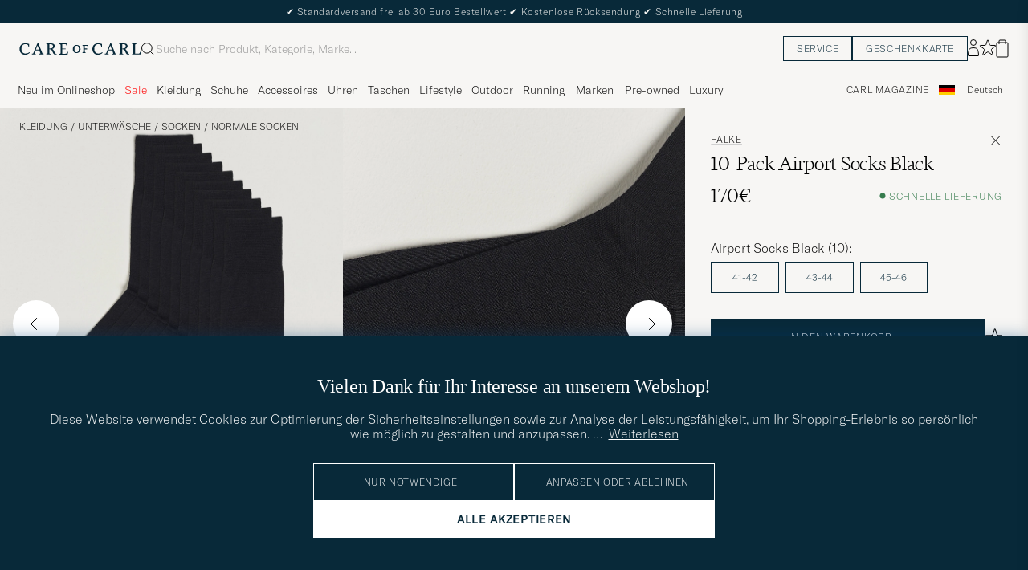

--- FILE ---
content_type: text/html; charset=UTF-8
request_url: https://www.careofcarl.de/de/10-pack-airport-socks-black?sw=1&lz=1
body_size: 13117
content:
<script>
(function() {
document.cookie = 'c_country=; path=/; max-age=0; SameSite=Lax';
// Set flag that user is NOT logged in
window.__USER_LOGGED_IN__ = false;
})();
</script>
<link rel="alternate" hreflang="sv-se" href="https://www.careofcarl.se/sv/10-pack-airport-socks-black">
<link rel="alternate" hreflang="nl-nl" href="https://www.careofcarl.nl/nl/10-pack-airport-socks-black">
<link rel="alternate" hreflang="fr-fr" href="https://www.careofcarl.fr/fr/10-pack-airport-socks-black">
<link rel="alternate" hreflang="de-at" href="https://www.careofcarl.at/de/10-pack-airport-socks-black">
<link rel="alternate" hreflang="de-ch" href="https://www.careofcarl.ch/de/10-pack-airport-socks-black">
<link rel="alternate" hreflang="es-es" href="https://www.careofcarl.es/es/10-pack-airport-socks-black">
<link rel="alternate" hreflang="it-it" href="https://www.careofcarl.it/it/10-pack-airport-socks-black">
<link rel="alternate" hreflang="en-gb" href="https://www.careofcarl.co.uk/en/10-pack-airport-socks-black">
<link rel="alternate" hreflang="en-sk" href="https://www.careofcarl.com/en/10-pack-airport-socks-black">
<link rel="alternate" hreflang="en-be" href="https://www.careofcarl.com/en/10-pack-airport-socks-black">
<link rel="alternate" hreflang="no-no" href="https://www.careofcarl.no/no/10-pack-airport-socks-black">
<link rel="alternate" hreflang="en-hr" href="https://www.careofcarl.com/en/10-pack-airport-socks-black">
<link rel="alternate" hreflang="en-cy" href="https://www.careofcarl.com/en/10-pack-airport-socks-black">
<link rel="alternate" hreflang="en-cz" href="https://www.careofcarl.com/en/10-pack-airport-socks-black">
<link rel="alternate" hreflang="en-ee" href="https://www.careofcarl.com/en/10-pack-airport-socks-black">
<link rel="alternate" hreflang="en-gr" href="https://www.careofcarl.com/en/10-pack-airport-socks-black">
<link rel="alternate" hreflang="en-hu" href="https://www.careofcarl.com/en/10-pack-airport-socks-black">
<link rel="alternate" hreflang="en-ie" href="https://www.careofcarl.com/en/10-pack-airport-socks-black">
<link rel="alternate" hreflang="en-li" href="https://www.careofcarl.com/en/10-pack-airport-socks-black">
<link rel="alternate" hreflang="en-lt" href="https://www.careofcarl.com/en/10-pack-airport-socks-black">
<link rel="alternate" hreflang="en-lu" href="https://www.careofcarl.com/en/10-pack-airport-socks-black">
<link rel="alternate" hreflang="da-dk" href="https://www.careofcarl.dk/dk/10-pack-airport-socks-black">
<link rel="alternate" hreflang="en-mt" href="https://www.careofcarl.com/en/10-pack-airport-socks-black">
<link rel="alternate" hreflang="en-pl" href="https://www.careofcarl.com/en/10-pack-airport-socks-black">
<link rel="alternate" hreflang="en-pt" href="https://www.careofcarl.com/en/10-pack-airport-socks-black">
<link rel="alternate" hreflang="en-si" href="https://www.careofcarl.com/en/10-pack-airport-socks-black">
<link rel="alternate" hreflang="nl-be" href="https://www.careofcarl.be/nl/10-pack-airport-socks-black">
<link rel="alternate" hreflang="fr-be" href="https://www.careofcarl.be/fr/10-pack-airport-socks-black">
<link rel="alternate" hreflang="en-au" href="https://www.careofcarl.com/en/10-pack-airport-socks-black">
<link rel="alternate" hreflang="en-ca" href="https://www.careofcarl.com/en/10-pack-airport-socks-black">
<link rel="alternate" hreflang="en-hk" href="https://www.careofcarl.com/en/10-pack-airport-socks-black">
<link rel="alternate" hreflang="en-jp" href="https://www.careofcarl.com/en/10-pack-airport-socks-black">
<link rel="alternate" hreflang="fi-fi" href="https://www.careofcarl.fi/fi/10-pack-airport-socks-black">
<link rel="alternate" hreflang="en-kw" href="https://www.careofcarl.com/en/10-pack-airport-socks-black">
<link rel="alternate" hreflang="en-my" href="https://www.careofcarl.com/en/10-pack-airport-socks-black">
<link rel="alternate" hreflang="en-nz" href="https://www.careofcarl.com/en/10-pack-airport-socks-black">
<link rel="alternate" hreflang="en-qa" href="https://www.careofcarl.com/en/10-pack-airport-socks-black">
<link rel="alternate" hreflang="en-sa" href="https://www.careofcarl.com/en/10-pack-airport-socks-black">
<link rel="alternate" hreflang="en-sg" href="https://www.careofcarl.com/en/10-pack-airport-socks-black">
<link rel="alternate" hreflang="en-kr" href="https://www.careofcarl.com/en/10-pack-airport-socks-black">
<link rel="alternate" hreflang="en-tw" href="https://www.careofcarl.com/en/10-pack-airport-socks-black">
<link rel="alternate" hreflang="en-ae" href="https://www.careofcarl.com/en/10-pack-airport-socks-black">
<link rel="alternate" hreflang="en-us" href="https://www.careofcarl.com/en/10-pack-airport-socks-black">
<link rel="alternate" hreflang="de-de" href="https://www.careofcarl.de/de/10-pack-airport-socks-black">
<link rel="alternate" hreflang="en" href="https://www.careofcarl.com/en/10-pack-airport-socks-black">
<link rel="alternate" hreflang="x-default" href="https://www.careofcarl.com/en/10-pack-airport-socks-black">
<!-- views product default -->

<!-- Buying_advice.tt -->
<style>
@media (max-width: 65rem) {
.reverse-mobile{
flex-direction:column-reverse;
}
}
</style>





<div class="d-flex flex-column recommondation-blocks light-grey-bt visa">
<!--standardlist-->















<div class="row beige-tint-1-bg light-grey-bb p-0 " id="pdp_similarproducts">
<div class="col-xs-12 col-md-3 pt-40 pb-32 px-32-md py-40-md d-flex flex-column">
<div class="col-xs-12 d-flex flex-column p-0">
<a href="" class="headline fs-40 mb-28-md mb-16">

Vergleichbare <span class="capitalize"> Produkte </span>

</a>

</div>

<div class="hide-xs hide show-sm">
<div class="btn btn-outline mt-16-xs">
<a href="" >
<div class="__USP d-flex middle fs-14 "
>Zur <svg class="ml-8 " width="17" height="8" fill="" viewBox="0 0 17 8">
<path d="M16.3536 4.35355C16.5488 4.15829 16.5488 3.84171 16.3536 3.64645L13.1716 0.464466C12.9763 0.269204 12.6597 0.269204 12.4645 0.464466C12.2692 0.659728 12.2692 0.976311 12.4645 1.17157L15.2929 4L12.4645 6.82843C12.2692 7.02369 12.2692 7.34027 12.4645 7.53553C12.6597 7.7308 12.9763 7.7308 13.1716 7.53553L16.3536 4.35355ZM0 4.5H16V3.5H0V4.5Z" fill="black"></path>
</svg></div>

</a>
</div>
</div>

</div>
<div class="col-xs-12 col-md-9 pt-32-md px-0 light-grey-bl">







<div class="snapping--wrapper col-xs-12  trackable_rec"
data-recid="pdp_similarproducts"
data-track-list="{&quot;list_name&quot;:&quot;pdp_similarproducts&quot;,&quot;list_id&quot;:&quot;pdp_similarproducts&quot;}"
data-auto-track-list="true">

<span class="list-nav nav-large radius-100 nav-prev light-white-bg">
<svg class=" rotate-180" width="25" height="25" fill="none" viewBox="0 0 25 25">
<path d="M5.45703 12.5H19.457" stroke="black" stroke-linecap="round" stroke-linejoin="round"/>
<path d="M12.457 5.5L19.457 12.5L12.457 19.5" stroke="black" stroke-linecap="square" stroke-linejoin="round"/>
</svg>
</span>

<div class="snapping d-flex cell--normal  ">







<article
class="product-cell product d-flex Schwarz pinned  "
tabindex="0"
aria-label="Care with Carl 10-Pack Solid Cotton Socks BLACK, 22,90€"
style="order:"
>
<a href="/de/care-with-carl-10-pack-solid-cotton-socks-black"
class="product__img js-product-primary-link d-flex light-grey-bg navigate-product"
aria-label="Herren Care with Carl 10-Pack Solid Cotton Socks BLACK Schwarz"
tabindex="-1"
data-track="{&quot;product_cat_3&quot;:&quot;&quot;,&quot;product_price&quot;:&quot;22.90&quot;,&quot;product_brand&quot;:&quot;Care with Carl&quot;,&quot;eventCategory&quot;:&quot;pdp&quot;,&quot;nonInteraction&quot;:0,&quot;site_name&quot;:&quot;newUX&quot;,&quot;product_cat_1&quot;:&quot;&quot;,&quot;product_name&quot;:&quot;Care with Carl 10-Pack Solid Cotton Socks BLACK&quot;,&quot;product_cat_2&quot;:&quot;&quot;,&quot;placement&quot;:1,&quot;product_color&quot;:&quot;&quot;,&quot;eventAction&quot;:&quot;select_item&quot;,&quot;recommendation_id&quot;:&quot;pdp_similarproducts&quot;,&quot;product_id&quot;:&quot;30316610&quot;,&quot;track_in&quot;:&quot;br,ga&quot;}">

<img alt="" class="product__img--hover" loading="lazy" src="/bilder/artiklar/zoom/30316610_2.jpg?m=1760009854" width="647" height="808" aria-hidden="true"/><img class="product_img--standard"  alt="Care with Carl 10-Pack Solid Cotton Socks BLACK – Schwarz" loading="lazy" src="/bilder/artiklar/30316610.jpg?m=1760009661" alt="..." width="647" height="808"    /><div class="product__badge text--uppercase">
<!-- Fredrik -->



<span class="product__badge--exclusive px-8 py-4 light-white-text text--uppercase fs-12 hide-xs show-sm dark-green-bg">Exclusive</span>



<span class="product__badge--exclusive px-8 py-4 light-white-text text--uppercase fs-12 dark-blue-bg">10-pack</span>

</div>
</a>
<!-- Wishlist button positioned outside image link to prevent event conflicts -->
<button class="product__wishlist"
type="button"
data-id="30316610"
aria-label="Zu Favoriten hinzufügen"
aria-pressed="false"
tabindex="-1">


<svg width="24" height="23" viewBox="0 0 24 23" fill="none" xmlns="https://www.w3.org/2000/svg">
<path d="M11.6974 1.29295C11.8623 0.785433 12.5803 0.785439 12.7452 1.29295L14.666 7.20383C14.8873 7.88471 15.5218 8.34571 16.2377 8.34573L22.4529 8.34597C22.9865 8.34599 23.2084 9.02884 22.7767 9.34252L17.7486 12.9959C17.1695 13.4167 16.9271 14.1626 17.1483 14.8435L19.0687 20.7545C19.2335 21.2621 18.6527 21.6841 18.2209 21.3704L13.1926 17.7175C12.6134 17.2967 11.8291 17.2967 11.2499 17.7175L6.22163 21.3704C5.78989 21.6841 5.20903 21.2621 5.37391 20.7545L7.29427 14.8435C7.51548 14.1626 7.27312 13.4167 6.69394 12.9959L1.66592 9.34252C1.23421 9.02884 1.45608 8.34599 1.98972 8.34597L8.20486 8.34573C8.92079 8.34571 9.5553 7.88471 9.77656 7.20383L11.6974 1.29295Z" stroke="black" stroke-width="1.10178"/>
</svg>
</button>
<div class="product__container product__container d-flex flex-column">
<a class="product__brand navigate " tabindex="-1"id="product-brand-30316610" href="/de/care-with-carl-de" >
Care with Carl</a><a href="/de/care-with-carl-10-pack-solid-cotton-socks-black" class="product__name __name navigate-product" id="product-title-30316610" tabindex="-1">10-Pack Solid Cotton Socks BLACK</a>
<div class="d-flex between middle c-gap-8 text--uppercase" id="product-sizes-30316610">
<!-- other_colors_cell -->





</div>
<div class="d-flex between w-100 ">
<div class="product__price pt-8">

<span  class="product__price--regular ">22,90€</span>
<span class="product__priceProp dark-grey-text font-size-12"></span></div>
</div>
</div>
</article>








<article
class="product-cell product d-flex Mehrfarbig pinned  "
tabindex="0"
aria-label="Polo Ralph Lauren 12-Pack Cotton Crew Socks Multi Multi, Regulärer Preis 150€, Reduzierter Preis 105€"
style="order:"
>
<a href="/de/polo-ralph-lauren-12-pack-cotton-crew-socks-multi-multi"
class="product__img js-product-primary-link d-flex light-grey-bg navigate-product"
aria-label="Herren Polo Ralph Lauren 12-Pack Cotton Crew Socks Multi Multi Mehrfarbig"
tabindex="-1"
data-track="{&quot;product_cat_2&quot;:&quot;&quot;,&quot;track_in&quot;:&quot;br,ga&quot;,&quot;product_id&quot;:&quot;26990810&quot;,&quot;recommendation_id&quot;:&quot;pdp_similarproducts&quot;,&quot;eventAction&quot;:&quot;select_item&quot;,&quot;placement&quot;:2,&quot;product_color&quot;:&quot;&quot;,&quot;eventCategory&quot;:&quot;pdp&quot;,&quot;product_cat_3&quot;:&quot;&quot;,&quot;product_price&quot;:&quot;105&quot;,&quot;product_brand&quot;:&quot;Polo Ralph Lauren&quot;,&quot;product_cat_1&quot;:&quot;&quot;,&quot;product_name&quot;:&quot;Polo Ralph Lauren 12-Pack Cotton Crew Socks Multi Multi&quot;,&quot;site_name&quot;:&quot;newUX&quot;,&quot;nonInteraction&quot;:0}">

<img alt="" class="product__img--hover" loading="lazy" src="/bilder/artiklar/zoom/26990810_2.jpg?m=1725882771" width="647" height="808" aria-hidden="true"/><img class="product_img--standard"  alt="Polo Ralph Lauren 12-Pack Cotton Crew Socks Multi Multi – Mehrfarbig" loading="lazy" src="/bilder/artiklar/26990810.jpg?m=1743693923" alt="..." width="647" height="808"    /><div class="product__badge text--uppercase">


<span class="product__badge--sale  light-red-bg">30%</span>




<span class="product__badge--exclusive px-8 py-4 light-white-text text--uppercase fs-12 dark-blue-bg">12-pack</span>

</div>
</a>
<!-- Wishlist button positioned outside image link to prevent event conflicts -->
<button class="product__wishlist"
type="button"
data-id="26990810"
aria-label="Zu Favoriten hinzufügen"
aria-pressed="false"
tabindex="-1">


<svg width="24" height="23" viewBox="0 0 24 23" fill="none" xmlns="https://www.w3.org/2000/svg">
<path d="M11.6974 1.29295C11.8623 0.785433 12.5803 0.785439 12.7452 1.29295L14.666 7.20383C14.8873 7.88471 15.5218 8.34571 16.2377 8.34573L22.4529 8.34597C22.9865 8.34599 23.2084 9.02884 22.7767 9.34252L17.7486 12.9959C17.1695 13.4167 16.9271 14.1626 17.1483 14.8435L19.0687 20.7545C19.2335 21.2621 18.6527 21.6841 18.2209 21.3704L13.1926 17.7175C12.6134 17.2967 11.8291 17.2967 11.2499 17.7175L6.22163 21.3704C5.78989 21.6841 5.20903 21.2621 5.37391 20.7545L7.29427 14.8435C7.51548 14.1626 7.27312 13.4167 6.69394 12.9959L1.66592 9.34252C1.23421 9.02884 1.45608 8.34599 1.98972 8.34597L8.20486 8.34573C8.92079 8.34571 9.5553 7.88471 9.77656 7.20383L11.6974 1.29295Z" stroke="black" stroke-width="1.10178"/>
</svg>
</button>
<div class="product__container product__container d-flex flex-column">
<a class="product__brand navigate " tabindex="-1"id="product-brand-26990810" href="/de/polo-ralph-lauren" >
Polo Ralph Lauren</a><a href="/de/polo-ralph-lauren-12-pack-cotton-crew-socks-multi-multi" class="product__name __name navigate-product" id="product-title-26990810" tabindex="-1">12-Pack Cotton Crew Socks Multi Multi</a>
<div class="d-flex between middle c-gap-8 text--uppercase" id="product-sizes-26990810">
<!-- other_colors_cell -->





</div>
<div class="d-flex between w-100 ">
<div class="product__price pt-8">

<span class="sr-only">Regulärer Preis</span>
<del class="product__price--regular--sale ">150€</del>
<span class="sr-only">Reduzierter Preis</span>
<span class="product__price--campaign light-red-text ">105€</span>
<span class="product__priceProp dark-grey-text font-size-12"></span></div>
</div>
</div>
</article>








<article
class="product-cell product d-flex Mehrfarbig pinned  "
tabindex="0"
aria-label="Polo Ralph Lauren 12-Pack Egyptian Rib Cotton Crew Socks Multicolor, Regulärer Preis 150€, Reduzierter Preis 105€"
style="order:"
>
<a href="/de/polo-ralph-lauren-12-pack-egyptian-rib-cotton-crew-socks-multicolor"
class="product__img js-product-primary-link d-flex light-grey-bg navigate-product"
aria-label="Herren Polo Ralph Lauren 12-Pack Egyptian Rib Cotton Crew Socks Multicolor Mehrfarbig"
tabindex="-1"
data-track="{&quot;nonInteraction&quot;:0,&quot;product_cat_1&quot;:&quot;&quot;,&quot;product_name&quot;:&quot;Polo Ralph Lauren 12-Pack Egyptian Rib Cotton Crew Socks Multicolor&quot;,&quot;site_name&quot;:&quot;newUX&quot;,&quot;eventCategory&quot;:&quot;pdp&quot;,&quot;product_brand&quot;:&quot;Polo Ralph Lauren&quot;,&quot;product_price&quot;:&quot;105&quot;,&quot;product_cat_3&quot;:&quot;&quot;,&quot;product_id&quot;:&quot;29684610&quot;,&quot;recommendation_id&quot;:&quot;pdp_similarproducts&quot;,&quot;track_in&quot;:&quot;br,ga&quot;,&quot;product_color&quot;:&quot;&quot;,&quot;placement&quot;:3,&quot;eventAction&quot;:&quot;select_item&quot;,&quot;product_cat_2&quot;:&quot;&quot;}">

<img alt="" class="product__img--hover" loading="lazy" src="/bilder/artiklar/zoom/29684610_2.jpg?m=1756381313" width="647" height="808" aria-hidden="true"/><img class="product_img--standard"  alt="Polo Ralph Lauren 12-Pack Egyptian Rib Cotton Crew Socks Multicolor – Mehrfarbig" loading="lazy" src="/bilder/artiklar/29684610.jpg?m=1756381290" alt="..." width="647" height="808"    /><div class="product__badge text--uppercase">


<span class="product__badge--sale  light-red-bg">30%</span>




<span class="product__badge--exclusive px-8 py-4 light-white-text text--uppercase fs-12 dark-blue-bg">12-pack</span>

</div>
</a>
<!-- Wishlist button positioned outside image link to prevent event conflicts -->
<button class="product__wishlist"
type="button"
data-id="29684610"
aria-label="Zu Favoriten hinzufügen"
aria-pressed="false"
tabindex="-1">


<svg width="24" height="23" viewBox="0 0 24 23" fill="none" xmlns="https://www.w3.org/2000/svg">
<path d="M11.6974 1.29295C11.8623 0.785433 12.5803 0.785439 12.7452 1.29295L14.666 7.20383C14.8873 7.88471 15.5218 8.34571 16.2377 8.34573L22.4529 8.34597C22.9865 8.34599 23.2084 9.02884 22.7767 9.34252L17.7486 12.9959C17.1695 13.4167 16.9271 14.1626 17.1483 14.8435L19.0687 20.7545C19.2335 21.2621 18.6527 21.6841 18.2209 21.3704L13.1926 17.7175C12.6134 17.2967 11.8291 17.2967 11.2499 17.7175L6.22163 21.3704C5.78989 21.6841 5.20903 21.2621 5.37391 20.7545L7.29427 14.8435C7.51548 14.1626 7.27312 13.4167 6.69394 12.9959L1.66592 9.34252C1.23421 9.02884 1.45608 8.34599 1.98972 8.34597L8.20486 8.34573C8.92079 8.34571 9.5553 7.88471 9.77656 7.20383L11.6974 1.29295Z" stroke="black" stroke-width="1.10178"/>
</svg>
</button>
<div class="product__container product__container d-flex flex-column">
<a class="product__brand navigate " tabindex="-1"id="product-brand-29684610" href="/de/polo-ralph-lauren" >
Polo Ralph Lauren</a><a href="/de/polo-ralph-lauren-12-pack-egyptian-rib-cotton-crew-socks-multicolor" class="product__name __name navigate-product" id="product-title-29684610" tabindex="-1">12-Pack Egyptian Rib Cotton Crew Socks Multicolor</a>
<div class="d-flex between middle c-gap-8 text--uppercase" id="product-sizes-29684610">
<!-- other_colors_cell -->





</div>
<div class="d-flex between w-100 ">
<div class="product__price pt-8">

<span class="sr-only">Regulärer Preis</span>
<del class="product__price--regular--sale ">150€</del>
<span class="sr-only">Reduzierter Preis</span>
<span class="product__price--campaign light-red-text ">105€</span>
<span class="product__priceProp dark-grey-text font-size-12"></span></div>
</div>
</div>
</article>








<article
class="product-cell product d-flex Schwarz pinned  "
tabindex="0"
aria-label="Polo Ralph Lauren 3-Pack Egyptian Rib Crew Socks Black, 40€"
style="order:"
>
<a href="/de/polo-ralph-lauren-3-pack-egyptian-rib-crew-socks-black"
class="product__img js-product-primary-link d-flex light-grey-bg navigate-product"
aria-label="Herren Polo Ralph Lauren 3-Pack Egyptian Rib Crew Socks Black Schwarz"
tabindex="-1"
data-track="{&quot;eventCategory&quot;:&quot;pdp&quot;,&quot;product_brand&quot;:&quot;Polo Ralph Lauren&quot;,&quot;product_price&quot;:&quot;40&quot;,&quot;product_cat_3&quot;:&quot;&quot;,&quot;product_cat_1&quot;:&quot;&quot;,&quot;site_name&quot;:&quot;newUX&quot;,&quot;product_name&quot;:&quot;Polo Ralph Lauren 3-Pack Egyptian Rib Crew Socks Black&quot;,&quot;nonInteraction&quot;:0,&quot;product_cat_2&quot;:&quot;&quot;,&quot;track_in&quot;:&quot;br,ga&quot;,&quot;recommendation_id&quot;:&quot;pdp_similarproducts&quot;,&quot;product_id&quot;:&quot;19791911r&quot;,&quot;eventAction&quot;:&quot;select_item&quot;,&quot;product_color&quot;:&quot;&quot;,&quot;placement&quot;:4}">

<img alt="" class="product__img--hover" loading="lazy" src="/bilder/artiklar/zoom/19791911r_3.jpg?m=1666187621" width="647" height="808" aria-hidden="true"/><img class="product_img--standard"  alt="Polo Ralph Lauren 3-Pack Egyptian Rib Crew Socks Black – Schwarz" loading="lazy" src="/bilder/artiklar/19791911r.jpg?m=1743691238" alt="..." width="647" height="808"    /><div class="product__badge text--uppercase">



<span class="product__badge--exclusive px-8 py-4 light-white-text text--uppercase fs-12 dark-blue-bg">3-pack</span>

</div>
</a>
<!-- Wishlist button positioned outside image link to prevent event conflicts -->
<button class="product__wishlist"
type="button"
data-id="19791911r"
aria-label="Zu Favoriten hinzufügen"
aria-pressed="false"
tabindex="-1">


<svg width="24" height="23" viewBox="0 0 24 23" fill="none" xmlns="https://www.w3.org/2000/svg">
<path d="M11.6974 1.29295C11.8623 0.785433 12.5803 0.785439 12.7452 1.29295L14.666 7.20383C14.8873 7.88471 15.5218 8.34571 16.2377 8.34573L22.4529 8.34597C22.9865 8.34599 23.2084 9.02884 22.7767 9.34252L17.7486 12.9959C17.1695 13.4167 16.9271 14.1626 17.1483 14.8435L19.0687 20.7545C19.2335 21.2621 18.6527 21.6841 18.2209 21.3704L13.1926 17.7175C12.6134 17.2967 11.8291 17.2967 11.2499 17.7175L6.22163 21.3704C5.78989 21.6841 5.20903 21.2621 5.37391 20.7545L7.29427 14.8435C7.51548 14.1626 7.27312 13.4167 6.69394 12.9959L1.66592 9.34252C1.23421 9.02884 1.45608 8.34599 1.98972 8.34597L8.20486 8.34573C8.92079 8.34571 9.5553 7.88471 9.77656 7.20383L11.6974 1.29295Z" stroke="black" stroke-width="1.10178"/>
</svg>
</button>
<div class="product__container product__container d-flex flex-column">
<a class="product__brand navigate " tabindex="-1"id="product-brand-19791911r" href="/de/polo-ralph-lauren" >
Polo Ralph Lauren</a><a href="/de/polo-ralph-lauren-3-pack-egyptian-rib-crew-socks-black" class="product__name __name navigate-product" id="product-title-19791911r" tabindex="-1">3-Pack Egyptian Rib Crew Socks Black</a>
<div class="d-flex between middle c-gap-8 text--uppercase" id="product-sizes-19791911r">

<div class="product__size fit--content  text--uppercase">

<span class="product__list product__size c-gap-6-xs px-0 c-gap-8-sm">







<span class="product__item " data-id="">39-42</span>



<span class="product__item " data-id="">43-46</span>

</span>

</div>
<!-- other_colors_cell -->





</div>
<div class="d-flex between w-100 ">
<div class="product__price pt-8">

<span  class="product__price--regular ">40€</span>
<span class="product__priceProp dark-grey-text font-size-12"></span></div>
</div>
</div>
</article>








<article
class="product-cell product d-flex Schwarz pinned  "
tabindex="0"
aria-label="On Performance Run Sock Mid Black, Regulärer Preis 25€, Reduzierter Preis 17,50€"
style="order:"
>
<a href="/de/on-performance-run-sock-mid-black"
class="product__img js-product-primary-link d-flex light-grey-bg navigate-product"
aria-label="Herren On Performance Run Sock Mid Black Schwarz"
tabindex="-1"
data-track="{&quot;recommendation_id&quot;:&quot;pdp_similarproducts&quot;,&quot;product_id&quot;:&quot;30187711r&quot;,&quot;track_in&quot;:&quot;br,ga&quot;,&quot;placement&quot;:5,&quot;product_color&quot;:&quot;&quot;,&quot;eventAction&quot;:&quot;select_item&quot;,&quot;product_cat_2&quot;:&quot;&quot;,&quot;nonInteraction&quot;:0,&quot;product_cat_1&quot;:&quot;&quot;,&quot;site_name&quot;:&quot;newUX&quot;,&quot;product_name&quot;:&quot;ON Performance Run Sock Mid Black&quot;,&quot;eventCategory&quot;:&quot;pdp&quot;,&quot;product_price&quot;:&quot;17.50&quot;,&quot;product_cat_3&quot;:&quot;&quot;,&quot;product_brand&quot;:&quot;On&quot;}">

<img alt="" class="product__img--hover" loading="lazy" src="/bilder/artiklar/zoom/30187711r_2.jpg?m=1756732499" width="647" height="808" aria-hidden="true"/><img class="product_img--standard"  alt="On Performance Run Sock Mid Black – Schwarz" loading="lazy" src="/bilder/artiklar/30187711r.jpg?m=1756732479" alt="..." width="647" height="808"    /><div class="product__badge text--uppercase">


<span class="product__badge--sale  light-red-bg">30%</span>




<span class="product__badge--exclusive px-8 py-4 light-white-text text--uppercase fs-12 dark-green-bg">Sport</span>

</div>
</a>
<!-- Wishlist button positioned outside image link to prevent event conflicts -->
<button class="product__wishlist"
type="button"
data-id="30187711r"
aria-label="Zu Favoriten hinzufügen"
aria-pressed="false"
tabindex="-1">


<svg width="24" height="23" viewBox="0 0 24 23" fill="none" xmlns="https://www.w3.org/2000/svg">
<path d="M11.6974 1.29295C11.8623 0.785433 12.5803 0.785439 12.7452 1.29295L14.666 7.20383C14.8873 7.88471 15.5218 8.34571 16.2377 8.34573L22.4529 8.34597C22.9865 8.34599 23.2084 9.02884 22.7767 9.34252L17.7486 12.9959C17.1695 13.4167 16.9271 14.1626 17.1483 14.8435L19.0687 20.7545C19.2335 21.2621 18.6527 21.6841 18.2209 21.3704L13.1926 17.7175C12.6134 17.2967 11.8291 17.2967 11.2499 17.7175L6.22163 21.3704C5.78989 21.6841 5.20903 21.2621 5.37391 20.7545L7.29427 14.8435C7.51548 14.1626 7.27312 13.4167 6.69394 12.9959L1.66592 9.34252C1.23421 9.02884 1.45608 8.34599 1.98972 8.34597L8.20486 8.34573C8.92079 8.34571 9.5553 7.88471 9.77656 7.20383L11.6974 1.29295Z" stroke="black" stroke-width="1.10178"/>
</svg>
</button>
<div class="product__container product__container d-flex flex-column">
<a class="product__brand navigate " tabindex="-1"id="product-brand-30187711r" href="/de/on-running" >
On</a><a href="/de/on-performance-run-sock-mid-black" class="product__name __name navigate-product" id="product-title-30187711r" tabindex="-1">Performance Run Sock Mid Black</a>
<div class="d-flex between middle c-gap-8 text--uppercase" id="product-sizes-30187711r">

<div class="product__size fit--content  text--uppercase">

<span class="product__list product__size c-gap-6-xs px-0 c-gap-8-sm">







<span class="product__item " data-id="">S</span>

</span>

</div>
<!-- other_colors_cell -->





</div>
<div class="d-flex between w-100 ">
<div class="product__price pt-8">

<span class="sr-only">Regulärer Preis</span>
<del class="product__price--regular--sale ">25€</del>
<span class="sr-only">Reduzierter Preis</span>
<span class="product__price--campaign light-red-text ">17,50€</span>
<span class="product__priceProp dark-grey-text font-size-12"></span></div>
</div>
</div>
</article>








<article
class="product-cell product d-flex Blau pinned  "
tabindex="0"
aria-label="CDLP 10-Pack Bamboo Socks Navy Blue, 200€"
style="order:"
>
<a href="/de/cdlp-10-pack-bamboo-socks-navy-blue"
class="product__img js-product-primary-link d-flex light-grey-bg navigate-product"
aria-label="Herren CDLP 10-Pack Bamboo Socks Navy Blue Blau"
tabindex="-1"
data-track="{&quot;placement&quot;:6,&quot;product_color&quot;:&quot;&quot;,&quot;eventAction&quot;:&quot;select_item&quot;,&quot;product_id&quot;:&quot;17130911r&quot;,&quot;recommendation_id&quot;:&quot;pdp_similarproducts&quot;,&quot;track_in&quot;:&quot;br,ga&quot;,&quot;product_cat_2&quot;:&quot;&quot;,&quot;nonInteraction&quot;:0,&quot;product_name&quot;:&quot;CDLP 10-Pack Bamboo Socks Navy Blue&quot;,&quot;product_cat_1&quot;:&quot;&quot;,&quot;site_name&quot;:&quot;newUX&quot;,&quot;product_price&quot;:&quot;200&quot;,&quot;product_cat_3&quot;:&quot;&quot;,&quot;product_brand&quot;:&quot;CDLP&quot;,&quot;eventCategory&quot;:&quot;pdp&quot;}">

<img alt="" class="product__img--hover" loading="lazy" src="/bilder/artiklar/zoom/17130911r_2.jpg?m=1699277485" width="647" height="808" aria-hidden="true"/><img class="product_img--standard"  alt="CDLP 10-Pack Bamboo Socks Navy Blue – Blau" loading="lazy" src="/bilder/artiklar/17130911r.jpg?m=1743690974" alt="..." width="647" height="808"    /><div class="product__badge text--uppercase">



<span class="product__badge--exclusive px-8 py-4 light-white-text text--uppercase fs-12 dark-blue-bg">10-pack</span>

</div>
</a>
<!-- Wishlist button positioned outside image link to prevent event conflicts -->
<button class="product__wishlist"
type="button"
data-id="17130911r"
aria-label="Zu Favoriten hinzufügen"
aria-pressed="false"
tabindex="-1">


<svg width="24" height="23" viewBox="0 0 24 23" fill="none" xmlns="https://www.w3.org/2000/svg">
<path d="M11.6974 1.29295C11.8623 0.785433 12.5803 0.785439 12.7452 1.29295L14.666 7.20383C14.8873 7.88471 15.5218 8.34571 16.2377 8.34573L22.4529 8.34597C22.9865 8.34599 23.2084 9.02884 22.7767 9.34252L17.7486 12.9959C17.1695 13.4167 16.9271 14.1626 17.1483 14.8435L19.0687 20.7545C19.2335 21.2621 18.6527 21.6841 18.2209 21.3704L13.1926 17.7175C12.6134 17.2967 11.8291 17.2967 11.2499 17.7175L6.22163 21.3704C5.78989 21.6841 5.20903 21.2621 5.37391 20.7545L7.29427 14.8435C7.51548 14.1626 7.27312 13.4167 6.69394 12.9959L1.66592 9.34252C1.23421 9.02884 1.45608 8.34599 1.98972 8.34597L8.20486 8.34573C8.92079 8.34571 9.5553 7.88471 9.77656 7.20383L11.6974 1.29295Z" stroke="black" stroke-width="1.10178"/>
</svg>
</button>
<div class="product__container product__container d-flex flex-column">
<a class="product__brand navigate " tabindex="-1"id="product-brand-17130911r" href="/de/cdlp" >
CDLP</a><a href="/de/cdlp-10-pack-bamboo-socks-navy-blue" class="product__name __name navigate-product" id="product-title-17130911r" tabindex="-1">10-Pack Bamboo Socks Navy Blue</a>
<div class="d-flex between middle c-gap-8 text--uppercase" id="product-sizes-17130911r">

<div class="product__size fit--content  text--uppercase">

<span class="product__list product__size c-gap-6-xs px-0 c-gap-8-sm">







<span class="product__item " data-id="">39-42</span>



<span class="product__item " data-id="">43-46</span>

</span>

</div>
<!-- other_colors_cell -->





</div>
<div class="d-flex between w-100 ">
<div class="product__price pt-8">

<span  class="product__price--regular ">200€</span>
<span class="product__priceProp dark-grey-text font-size-12"></span></div>
</div>
</div>
</article>








<article
class="product-cell product d-flex Schwarz pinned  "
tabindex="0"
aria-label="Falke Run Cushioned Sport Sock Black, 15€"
style="order:"
>
<a href="/de/falke-run-cushioned-sport-sock-black"
class="product__img js-product-primary-link d-flex light-grey-bg navigate-product"
aria-label="Herren Falke Run Cushioned Sport Sock Black Schwarz"
tabindex="-1"
data-track="{&quot;eventCategory&quot;:&quot;pdp&quot;,&quot;product_price&quot;:&quot;15&quot;,&quot;product_cat_3&quot;:&quot;&quot;,&quot;product_brand&quot;:&quot;Falke&quot;,&quot;nonInteraction&quot;:0,&quot;product_cat_1&quot;:&quot;&quot;,&quot;product_name&quot;:&quot;Falke Run Cushioned Sport Sock Black&quot;,&quot;site_name&quot;:&quot;newUX&quot;,&quot;product_cat_2&quot;:&quot;&quot;,&quot;product_id&quot;:&quot;24792011r&quot;,&quot;recommendation_id&quot;:&quot;pdp_similarproducts&quot;,&quot;track_in&quot;:&quot;br,ga&quot;,&quot;placement&quot;:7,&quot;product_color&quot;:&quot;&quot;,&quot;eventAction&quot;:&quot;select_item&quot;}">

<img alt="" class="product__img--hover" loading="lazy" src="/bilder/artiklar/zoom/24792011r_2.jpg?m=1673271461" width="647" height="808" aria-hidden="true"/><img class="product_img--standard"  alt="Falke Run Cushioned Sport Sock Black – Schwarz" loading="lazy" src="/bilder/artiklar/24792011r.jpg?m=1743693081" alt="..." width="647" height="808"    /><div class="product__badge text--uppercase">

</div>
</a>
<!-- Wishlist button positioned outside image link to prevent event conflicts -->
<button class="product__wishlist"
type="button"
data-id="24792011r"
aria-label="Zu Favoriten hinzufügen"
aria-pressed="false"
tabindex="-1">


<svg width="24" height="23" viewBox="0 0 24 23" fill="none" xmlns="https://www.w3.org/2000/svg">
<path d="M11.6974 1.29295C11.8623 0.785433 12.5803 0.785439 12.7452 1.29295L14.666 7.20383C14.8873 7.88471 15.5218 8.34571 16.2377 8.34573L22.4529 8.34597C22.9865 8.34599 23.2084 9.02884 22.7767 9.34252L17.7486 12.9959C17.1695 13.4167 16.9271 14.1626 17.1483 14.8435L19.0687 20.7545C19.2335 21.2621 18.6527 21.6841 18.2209 21.3704L13.1926 17.7175C12.6134 17.2967 11.8291 17.2967 11.2499 17.7175L6.22163 21.3704C5.78989 21.6841 5.20903 21.2621 5.37391 20.7545L7.29427 14.8435C7.51548 14.1626 7.27312 13.4167 6.69394 12.9959L1.66592 9.34252C1.23421 9.02884 1.45608 8.34599 1.98972 8.34597L8.20486 8.34573C8.92079 8.34571 9.5553 7.88471 9.77656 7.20383L11.6974 1.29295Z" stroke="black" stroke-width="1.10178"/>
</svg>
</button>
<div class="product__container product__container d-flex flex-column">
<a class="product__brand navigate " tabindex="-1"id="product-brand-24792011r" href="/de/falke" >
Falke</a><a href="/de/falke-run-cushioned-sport-sock-black" class="product__name __name navigate-product" id="product-title-24792011r" tabindex="-1">Run Cushioned Sport Sock Black</a>
<div class="d-flex between middle c-gap-8 text--uppercase" id="product-sizes-24792011r">

<div class="product__size fit--content  text--uppercase">

<span class="product__list product__size c-gap-6-xs px-0 c-gap-8-sm">







<span class="product__item " data-id="">40</span>



<span class="product__item " data-id="">42</span>



<span class="product__item " data-id="">44</span>

</span>

</div>
<!-- other_colors_cell -->





</div>
<div class="d-flex between w-100 ">
<div class="product__price pt-8">

<span  class="product__price--regular ">15€</span>
<span class="product__priceProp dark-grey-text font-size-12"></span></div>
</div>
</div>
</article>








<article
class="product-cell product d-flex Schwarz pinned  "
tabindex="0"
aria-label="Falke Sport RU Trail Running Socks Black, 25€"
style="order:"
>
<a href="/de/falke-sport-ru-trail-running-socks-black"
class="product__img js-product-primary-link d-flex light-grey-bg navigate-product"
aria-label="Herren Falke Sport RU Trail Running Socks Black Schwarz"
tabindex="-1"
data-track="{&quot;placement&quot;:8,&quot;product_color&quot;:&quot;&quot;,&quot;eventAction&quot;:&quot;select_item&quot;,&quot;recommendation_id&quot;:&quot;pdp_similarproducts&quot;,&quot;product_id&quot;:&quot;26013711r&quot;,&quot;track_in&quot;:&quot;br,ga&quot;,&quot;product_cat_2&quot;:&quot;&quot;,&quot;nonInteraction&quot;:0,&quot;site_name&quot;:&quot;newUX&quot;,&quot;product_cat_1&quot;:&quot;&quot;,&quot;product_name&quot;:&quot;Falke Sport RU Trail Running Socks Black&quot;,&quot;product_cat_3&quot;:&quot;&quot;,&quot;product_price&quot;:&quot;25&quot;,&quot;product_brand&quot;:&quot;Falke&quot;,&quot;eventCategory&quot;:&quot;pdp&quot;}">

<img alt="" class="product__img--hover" loading="lazy" src="/bilder/artiklar/zoom/26013711r_2.jpg?m=1711455609" width="647" height="808" aria-hidden="true"/><img class="product_img--standard"  alt="Falke Sport RU Trail Running Socks Black – Schwarz" loading="lazy" src="/bilder/artiklar/26013711r.jpg?m=1743693537" alt="..." width="647" height="808"    /><div class="product__badge text--uppercase">



<span class="product__badge--exclusive px-8 py-4 light-white-text text--uppercase fs-12 dark-green-bg">Sport</span>

</div>
</a>
<!-- Wishlist button positioned outside image link to prevent event conflicts -->
<button class="product__wishlist"
type="button"
data-id="26013711r"
aria-label="Zu Favoriten hinzufügen"
aria-pressed="false"
tabindex="-1">


<svg width="24" height="23" viewBox="0 0 24 23" fill="none" xmlns="https://www.w3.org/2000/svg">
<path d="M11.6974 1.29295C11.8623 0.785433 12.5803 0.785439 12.7452 1.29295L14.666 7.20383C14.8873 7.88471 15.5218 8.34571 16.2377 8.34573L22.4529 8.34597C22.9865 8.34599 23.2084 9.02884 22.7767 9.34252L17.7486 12.9959C17.1695 13.4167 16.9271 14.1626 17.1483 14.8435L19.0687 20.7545C19.2335 21.2621 18.6527 21.6841 18.2209 21.3704L13.1926 17.7175C12.6134 17.2967 11.8291 17.2967 11.2499 17.7175L6.22163 21.3704C5.78989 21.6841 5.20903 21.2621 5.37391 20.7545L7.29427 14.8435C7.51548 14.1626 7.27312 13.4167 6.69394 12.9959L1.66592 9.34252C1.23421 9.02884 1.45608 8.34599 1.98972 8.34597L8.20486 8.34573C8.92079 8.34571 9.5553 7.88471 9.77656 7.20383L11.6974 1.29295Z" stroke="black" stroke-width="1.10178"/>
</svg>
</button>
<div class="product__container product__container d-flex flex-column">
<a class="product__brand navigate " tabindex="-1"id="product-brand-26013711r" href="/de/falke" >
Falke</a><a href="/de/falke-sport-ru-trail-running-socks-black" class="product__name __name navigate-product" id="product-title-26013711r" tabindex="-1">Sport RU Trail Running Socks Black</a>
<div class="d-flex between middle c-gap-8 text--uppercase" id="product-sizes-26013711r">

<div class="product__size fit--content  text--uppercase">

<span class="product__list product__size c-gap-6-xs px-0 c-gap-8-sm">







<span class="product__item " data-id="">40</span>



<span class="product__item " data-id="">42</span>



<span class="product__item " data-id="">44</span>

</span>

</div>
<!-- other_colors_cell -->





</div>
<div class="d-flex between w-100 ">
<div class="product__price pt-8">

<span  class="product__price--regular ">25€</span>
<span class="product__priceProp dark-grey-text font-size-12"></span></div>
</div>
</div>
</article>








<article
class="product-cell product d-flex Schwarz pinned  "
tabindex="0"
aria-label="AMI 3-Pack Heart Logo Cotton Socks Black, Regulärer Preis 95€, Reduzierter Preis 66,50€"
style="order:"
>
<a href="/de/ami-3-pack-heart-logo-cotton-socks-black"
class="product__img js-product-primary-link d-flex light-grey-bg navigate-product"
aria-label="Herren AMI 3-Pack Heart Logo Cotton Socks Black Schwarz"
tabindex="-1"
data-track="{&quot;product_price&quot;:&quot;66.50&quot;,&quot;product_cat_3&quot;:&quot;&quot;,&quot;product_brand&quot;:&quot;AMI&quot;,&quot;eventCategory&quot;:&quot;pdp&quot;,&quot;nonInteraction&quot;:0,&quot;site_name&quot;:&quot;newUX&quot;,&quot;product_cat_1&quot;:&quot;&quot;,&quot;product_name&quot;:&quot;AMI 3-Pack Heart Logo Cotton Socks Black&quot;,&quot;product_cat_2&quot;:&quot;&quot;,&quot;placement&quot;:9,&quot;product_color&quot;:&quot;&quot;,&quot;eventAction&quot;:&quot;select_item&quot;,&quot;recommendation_id&quot;:&quot;pdp_similarproducts&quot;,&quot;product_id&quot;:&quot;29936911r&quot;,&quot;track_in&quot;:&quot;br,ga&quot;}">

<img alt="" class="product__img--hover" loading="lazy" src="/bilder/artiklar/zoom/29936911r_2.jpg?m=1753872962" width="647" height="808" aria-hidden="true"/><img class="product_img--standard"  alt="AMI 3-Pack Heart Logo Cotton Socks Black – Schwarz" loading="lazy" src="/bilder/artiklar/29936911r.jpg?m=1753872871" alt="..." width="647" height="808"    /><div class="product__badge text--uppercase">


<span class="product__badge--sale  light-red-bg">30%</span>




<span class="product__badge--exclusive px-8 py-4 light-white-text text--uppercase fs-12 dark-blue-bg">3-pack</span>

</div>
</a>
<!-- Wishlist button positioned outside image link to prevent event conflicts -->
<button class="product__wishlist"
type="button"
data-id="29936911r"
aria-label="Zu Favoriten hinzufügen"
aria-pressed="false"
tabindex="-1">


<svg width="24" height="23" viewBox="0 0 24 23" fill="none" xmlns="https://www.w3.org/2000/svg">
<path d="M11.6974 1.29295C11.8623 0.785433 12.5803 0.785439 12.7452 1.29295L14.666 7.20383C14.8873 7.88471 15.5218 8.34571 16.2377 8.34573L22.4529 8.34597C22.9865 8.34599 23.2084 9.02884 22.7767 9.34252L17.7486 12.9959C17.1695 13.4167 16.9271 14.1626 17.1483 14.8435L19.0687 20.7545C19.2335 21.2621 18.6527 21.6841 18.2209 21.3704L13.1926 17.7175C12.6134 17.2967 11.8291 17.2967 11.2499 17.7175L6.22163 21.3704C5.78989 21.6841 5.20903 21.2621 5.37391 20.7545L7.29427 14.8435C7.51548 14.1626 7.27312 13.4167 6.69394 12.9959L1.66592 9.34252C1.23421 9.02884 1.45608 8.34599 1.98972 8.34597L8.20486 8.34573C8.92079 8.34571 9.5553 7.88471 9.77656 7.20383L11.6974 1.29295Z" stroke="black" stroke-width="1.10178"/>
</svg>
</button>
<div class="product__container product__container d-flex flex-column">
<a class="product__brand navigate " tabindex="-1"id="product-brand-29936911r" href="/de/ami" >
AMI</a><a href="/de/ami-3-pack-heart-logo-cotton-socks-black" class="product__name __name navigate-product" id="product-title-29936911r" tabindex="-1">3-Pack Heart Logo Cotton Socks Black</a>
<div class="d-flex between middle c-gap-8 text--uppercase" id="product-sizes-29936911r">

<div class="product__size fit--content  text--uppercase">

<span class="product__list product__size c-gap-6-xs px-0 c-gap-8-sm">







<span class="product__item " data-id="">39-42</span>



<span class="product__item " data-id="">43-46</span>

</span>

</div>
<!-- other_colors_cell -->





</div>
<div class="d-flex between w-100 ">
<div class="product__price pt-8">

<span class="sr-only">Regulärer Preis</span>
<del class="product__price--regular--sale ">95€</del>
<span class="sr-only">Reduzierter Preis</span>
<span class="product__price--campaign light-red-text ">66,50€</span>
<span class="product__priceProp dark-grey-text font-size-12"></span></div>
</div>
</div>
</article>








<article
class="product-cell product d-flex Grau pinned  "
tabindex="0"
aria-label="Falke TK5 Wander Trekking Socks Black Mix, 24€"
style="order:"
>
<a href="/de/falke-tk5-wander-trekking-socks-black-mix"
class="product__img js-product-primary-link d-flex light-grey-bg navigate-product"
aria-label="Herren Falke TK5 Wander Trekking Socks Black Mix Grau"
tabindex="-1"
data-track="{&quot;product_price&quot;:&quot;24&quot;,&quot;product_cat_3&quot;:&quot;&quot;,&quot;product_brand&quot;:&quot;Falke&quot;,&quot;eventCategory&quot;:&quot;pdp&quot;,&quot;nonInteraction&quot;:0,&quot;product_cat_1&quot;:&quot;&quot;,&quot;site_name&quot;:&quot;newUX&quot;,&quot;product_name&quot;:&quot;Falke TK5 Wander Trekking Socks Black Mix&quot;,&quot;product_cat_2&quot;:&quot;&quot;,&quot;placement&quot;:10,&quot;product_color&quot;:&quot;&quot;,&quot;eventAction&quot;:&quot;select_item&quot;,&quot;recommendation_id&quot;:&quot;pdp_similarproducts&quot;,&quot;product_id&quot;:&quot;26012411r&quot;,&quot;track_in&quot;:&quot;br,ga&quot;}">

<img alt="" class="product__img--hover" loading="lazy" src="/bilder/artiklar/zoom/26012411r_2.jpg?m=1711455610" width="647" height="808" aria-hidden="true"/><img class="product_img--standard"  alt="Falke TK5 Wander Trekking Socks Black Mix – Grau" loading="lazy" src="/bilder/artiklar/26012411r.jpg?m=1743693536" alt="..." width="647" height="808"    /><div class="product__badge text--uppercase">

</div>
</a>
<!-- Wishlist button positioned outside image link to prevent event conflicts -->
<button class="product__wishlist"
type="button"
data-id="26012411r"
aria-label="Zu Favoriten hinzufügen"
aria-pressed="false"
tabindex="-1">


<svg width="24" height="23" viewBox="0 0 24 23" fill="none" xmlns="https://www.w3.org/2000/svg">
<path d="M11.6974 1.29295C11.8623 0.785433 12.5803 0.785439 12.7452 1.29295L14.666 7.20383C14.8873 7.88471 15.5218 8.34571 16.2377 8.34573L22.4529 8.34597C22.9865 8.34599 23.2084 9.02884 22.7767 9.34252L17.7486 12.9959C17.1695 13.4167 16.9271 14.1626 17.1483 14.8435L19.0687 20.7545C19.2335 21.2621 18.6527 21.6841 18.2209 21.3704L13.1926 17.7175C12.6134 17.2967 11.8291 17.2967 11.2499 17.7175L6.22163 21.3704C5.78989 21.6841 5.20903 21.2621 5.37391 20.7545L7.29427 14.8435C7.51548 14.1626 7.27312 13.4167 6.69394 12.9959L1.66592 9.34252C1.23421 9.02884 1.45608 8.34599 1.98972 8.34597L8.20486 8.34573C8.92079 8.34571 9.5553 7.88471 9.77656 7.20383L11.6974 1.29295Z" stroke="black" stroke-width="1.10178"/>
</svg>
</button>
<div class="product__container product__container d-flex flex-column">
<a class="product__brand navigate " tabindex="-1"id="product-brand-26012411r" href="/de/falke" >
Falke</a><a href="/de/falke-tk5-wander-trekking-socks-black-mix" class="product__name __name navigate-product" id="product-title-26012411r" tabindex="-1">TK5 Wander Trekking Socks Black Mix</a>
<div class="d-flex between middle c-gap-8 text--uppercase" id="product-sizes-26012411r">

<div class="product__size fit--content  text--uppercase">

<span class="product__list product__size c-gap-6-xs px-0 c-gap-8-sm">







<span class="product__item " data-id="">40</span>



<span class="product__item " data-id="">42</span>



<span class="product__item " data-id="">44</span>

</span>

</div>
<!-- other_colors_cell -->





</div>
<div class="d-flex between w-100 ">
<div class="product__price pt-8">

<span  class="product__price--regular ">24€</span>
<span class="product__priceProp dark-grey-text font-size-12"></span></div>
</div>
</div>
</article>








<article
class="product-cell product d-flex Schwarz pinned  "
tabindex="0"
aria-label="Bresciani Wool/Nylon Ribbed Short Socks Black, 26€"
style="order:"
>
<a href="/de/bresciani-wool-nylon-ribbed-short-socks-black"
class="product__img js-product-primary-link d-flex light-grey-bg navigate-product"
aria-label="Herren Bresciani Wool/Nylon Ribbed Short Socks Black Schwarz"
tabindex="-1"
data-track="{&quot;product_cat_2&quot;:&quot;&quot;,&quot;eventAction&quot;:&quot;select_item&quot;,&quot;placement&quot;:11,&quot;product_color&quot;:&quot;&quot;,&quot;track_in&quot;:&quot;br,ga&quot;,&quot;product_id&quot;:&quot;15356411r&quot;,&quot;recommendation_id&quot;:&quot;pdp_similarproducts&quot;,&quot;product_price&quot;:&quot;26&quot;,&quot;product_cat_3&quot;:&quot;&quot;,&quot;product_brand&quot;:&quot;Bresciani&quot;,&quot;eventCategory&quot;:&quot;pdp&quot;,&quot;product_name&quot;:&quot;Bresciani Wool/Nylon Ribbed Short Socks Black&quot;,&quot;product_cat_1&quot;:&quot;&quot;,&quot;site_name&quot;:&quot;newUX&quot;,&quot;nonInteraction&quot;:0}">

<img alt="" class="product__img--hover" loading="lazy" src="/bilder/artiklar/zoom/15356411r_2.jpg?m=1699014983" width="647" height="808" aria-hidden="true"/><img class="product_img--standard"  alt="Bresciani Wool/Nylon Ribbed Short Socks Black – Schwarz" loading="lazy" src="/bilder/artiklar/15356411r.jpg?m=1743690090" alt="..." width="647" height="808"    /><div class="product__badge text--uppercase">

</div>
</a>
<!-- Wishlist button positioned outside image link to prevent event conflicts -->
<button class="product__wishlist"
type="button"
data-id="15356411r"
aria-label="Zu Favoriten hinzufügen"
aria-pressed="false"
tabindex="-1">


<svg width="24" height="23" viewBox="0 0 24 23" fill="none" xmlns="https://www.w3.org/2000/svg">
<path d="M11.6974 1.29295C11.8623 0.785433 12.5803 0.785439 12.7452 1.29295L14.666 7.20383C14.8873 7.88471 15.5218 8.34571 16.2377 8.34573L22.4529 8.34597C22.9865 8.34599 23.2084 9.02884 22.7767 9.34252L17.7486 12.9959C17.1695 13.4167 16.9271 14.1626 17.1483 14.8435L19.0687 20.7545C19.2335 21.2621 18.6527 21.6841 18.2209 21.3704L13.1926 17.7175C12.6134 17.2967 11.8291 17.2967 11.2499 17.7175L6.22163 21.3704C5.78989 21.6841 5.20903 21.2621 5.37391 20.7545L7.29427 14.8435C7.51548 14.1626 7.27312 13.4167 6.69394 12.9959L1.66592 9.34252C1.23421 9.02884 1.45608 8.34599 1.98972 8.34597L8.20486 8.34573C8.92079 8.34571 9.5553 7.88471 9.77656 7.20383L11.6974 1.29295Z" stroke="black" stroke-width="1.10178"/>
</svg>
</button>
<div class="product__container product__container d-flex flex-column">
<a class="product__brand navigate " tabindex="-1"id="product-brand-15356411r" href="/de/bresciani" >
Bresciani</a><a href="/de/bresciani-wool-nylon-ribbed-short-socks-black" class="product__name __name navigate-product" id="product-title-15356411r" tabindex="-1">Wool/Nylon Ribbed Short Socks Black</a>
<div class="d-flex between middle c-gap-8 text--uppercase" id="product-sizes-15356411r">

<div class="product__size fit--content  text--uppercase">

<span class="product__list product__size c-gap-6-xs px-0 c-gap-8-sm">







<span class="product__item " data-id="">43-44</span>

</span>

</div>
<!-- other_colors_cell -->





</div>
<div class="d-flex between w-100 ">
<div class="product__price pt-8">

<span  class="product__price--regular ">26€</span>
<span class="product__priceProp dark-grey-text font-size-12"></span></div>
</div>
</div>
</article>








<article
class="product-cell product d-flex Schwarz pinned  "
tabindex="0"
aria-label="BOSS BLACK 3-Pack RS Uni Socks Black, 20€"
style="order:"
>
<a href="/de/3-pack-rs-uni-socks-black"
class="product__img js-product-primary-link d-flex light-grey-bg navigate-product"
aria-label="Herren BOSS BLACK 3-Pack RS Uni Socks Black Schwarz"
tabindex="-1"
data-track="{&quot;product_price&quot;:&quot;20&quot;,&quot;product_cat_3&quot;:&quot;&quot;,&quot;product_brand&quot;:&quot;BOSS BLACK&quot;,&quot;eventCategory&quot;:&quot;pdp&quot;,&quot;nonInteraction&quot;:0,&quot;product_cat_1&quot;:&quot;&quot;,&quot;product_name&quot;:&quot;3-Pack RS Uni Socks Black&quot;,&quot;site_name&quot;:&quot;newUX&quot;,&quot;product_cat_2&quot;:&quot;&quot;,&quot;placement&quot;:12,&quot;product_color&quot;:&quot;&quot;,&quot;eventAction&quot;:&quot;select_item&quot;,&quot;product_id&quot;:&quot;22275311r&quot;,&quot;recommendation_id&quot;:&quot;pdp_similarproducts&quot;,&quot;track_in&quot;:&quot;br,ga&quot;}">

<img alt="" class="product__img--hover" loading="lazy" src="/bilder/artiklar/zoom/22275311r_2.jpg?m=1684758546" width="647" height="808" aria-hidden="true"/><img class="product_img--standard"  alt="BOSS BLACK 3-Pack RS Uni Socks Black – Schwarz" loading="lazy" src="/bilder/artiklar/22275311r.jpg?m=1743692175" alt="..." width="647" height="808"    /><div class="product__badge text--uppercase">



<span class="product__badge--exclusive px-8 py-4 light-white-text text--uppercase fs-12 dark-blue-bg">3-pack</span>

</div>
</a>
<!-- Wishlist button positioned outside image link to prevent event conflicts -->
<button class="product__wishlist"
type="button"
data-id="22275311r"
aria-label="Zu Favoriten hinzufügen"
aria-pressed="false"
tabindex="-1">


<svg width="24" height="23" viewBox="0 0 24 23" fill="none" xmlns="https://www.w3.org/2000/svg">
<path d="M11.6974 1.29295C11.8623 0.785433 12.5803 0.785439 12.7452 1.29295L14.666 7.20383C14.8873 7.88471 15.5218 8.34571 16.2377 8.34573L22.4529 8.34597C22.9865 8.34599 23.2084 9.02884 22.7767 9.34252L17.7486 12.9959C17.1695 13.4167 16.9271 14.1626 17.1483 14.8435L19.0687 20.7545C19.2335 21.2621 18.6527 21.6841 18.2209 21.3704L13.1926 17.7175C12.6134 17.2967 11.8291 17.2967 11.2499 17.7175L6.22163 21.3704C5.78989 21.6841 5.20903 21.2621 5.37391 20.7545L7.29427 14.8435C7.51548 14.1626 7.27312 13.4167 6.69394 12.9959L1.66592 9.34252C1.23421 9.02884 1.45608 8.34599 1.98972 8.34597L8.20486 8.34573C8.92079 8.34571 9.5553 7.88471 9.77656 7.20383L11.6974 1.29295Z" stroke="black" stroke-width="1.10178"/>
</svg>
</button>
<div class="product__container product__container d-flex flex-column">
<a class="product__brand navigate " tabindex="-1"id="product-brand-22275311r" href="/de/boss-black" >
BOSS BLACK</a><a href="/de/3-pack-rs-uni-socks-black" class="product__name __name navigate-product" id="product-title-22275311r" tabindex="-1">3-Pack RS Uni Socks Black</a>
<div class="d-flex between middle c-gap-8 text--uppercase" id="product-sizes-22275311r">

<div class="product__size fit--content  text--uppercase">

<span class="product__list product__size c-gap-6-xs px-0 c-gap-8-sm">







<span class="product__item " data-id="">39-42</span>



<span class="product__item " data-id="">43-46</span>

</span>

</div>
<!-- other_colors_cell -->





</div>
<div class="d-flex between w-100 ">
<div class="product__price pt-8">

<span  class="product__price--regular ">20€</span>
<span class="product__priceProp dark-grey-text font-size-12"></span></div>
</div>
</div>
</article>








<article
class="product-cell product d-flex Schwarz pinned  "
tabindex="0"
aria-label="BOSS BLACK 5-Pack RS Uni Socks Black, 39€"
style="order:"
>
<a href="/de/boss-black-5-pack-rs-uni-socks-black"
class="product__img js-product-primary-link d-flex light-grey-bg navigate-product"
aria-label="Herren BOSS BLACK 5-Pack RS Uni Socks Black Schwarz"
tabindex="-1"
data-track="{&quot;eventAction&quot;:&quot;select_item&quot;,&quot;placement&quot;:13,&quot;product_color&quot;:&quot;&quot;,&quot;track_in&quot;:&quot;br,ga&quot;,&quot;recommendation_id&quot;:&quot;pdp_similarproducts&quot;,&quot;product_id&quot;:&quot;25069811r&quot;,&quot;product_cat_2&quot;:&quot;&quot;,&quot;product_cat_1&quot;:&quot;&quot;,&quot;site_name&quot;:&quot;newUX&quot;,&quot;product_name&quot;:&quot;BOSS BLACK 5-Pack RS Uni Socks Black&quot;,&quot;nonInteraction&quot;:0,&quot;product_cat_3&quot;:&quot;&quot;,&quot;product_price&quot;:&quot;39&quot;,&quot;product_brand&quot;:&quot;BOSS BLACK&quot;,&quot;eventCategory&quot;:&quot;pdp&quot;}">

<img alt="" class="product__img--hover" loading="lazy" src="/bilder/artiklar/zoom/25069811r_2.jpg?m=1684156148" width="647" height="808" aria-hidden="true"/><img class="product_img--standard"  alt="BOSS BLACK 5-Pack RS Uni Socks Black – Schwarz" loading="lazy" src="/bilder/artiklar/25069811r.jpg?m=1743693166" alt="..." width="647" height="808"    /><div class="product__badge text--uppercase">



<span class="product__badge--exclusive px-8 py-4 light-white-text text--uppercase fs-12 dark-blue-bg">5-pack</span>

</div>
</a>
<!-- Wishlist button positioned outside image link to prevent event conflicts -->
<button class="product__wishlist"
type="button"
data-id="25069811r"
aria-label="Zu Favoriten hinzufügen"
aria-pressed="false"
tabindex="-1">


<svg width="24" height="23" viewBox="0 0 24 23" fill="none" xmlns="https://www.w3.org/2000/svg">
<path d="M11.6974 1.29295C11.8623 0.785433 12.5803 0.785439 12.7452 1.29295L14.666 7.20383C14.8873 7.88471 15.5218 8.34571 16.2377 8.34573L22.4529 8.34597C22.9865 8.34599 23.2084 9.02884 22.7767 9.34252L17.7486 12.9959C17.1695 13.4167 16.9271 14.1626 17.1483 14.8435L19.0687 20.7545C19.2335 21.2621 18.6527 21.6841 18.2209 21.3704L13.1926 17.7175C12.6134 17.2967 11.8291 17.2967 11.2499 17.7175L6.22163 21.3704C5.78989 21.6841 5.20903 21.2621 5.37391 20.7545L7.29427 14.8435C7.51548 14.1626 7.27312 13.4167 6.69394 12.9959L1.66592 9.34252C1.23421 9.02884 1.45608 8.34599 1.98972 8.34597L8.20486 8.34573C8.92079 8.34571 9.5553 7.88471 9.77656 7.20383L11.6974 1.29295Z" stroke="black" stroke-width="1.10178"/>
</svg>
</button>
<div class="product__container product__container d-flex flex-column">
<a class="product__brand navigate " tabindex="-1"id="product-brand-25069811r" href="/de/boss-black" >
BOSS BLACK</a><a href="/de/boss-black-5-pack-rs-uni-socks-black" class="product__name __name navigate-product" id="product-title-25069811r" tabindex="-1">5-Pack RS Uni Socks Black</a>
<div class="d-flex between middle c-gap-8 text--uppercase" id="product-sizes-25069811r">

<div class="product__size fit--content  text--uppercase">

<span class="product__list product__size c-gap-6-xs px-0 c-gap-8-sm">







<span class="product__item " data-id="">39-42</span>

</span>

</div>
<!-- other_colors_cell -->





</div>
<div class="d-flex between w-100 ">
<div class="product__price pt-8">

<span  class="product__price--regular ">39€</span>
<span class="product__priceProp dark-grey-text font-size-12"></span></div>
</div>
</div>
</article>








<article
class="product-cell product d-flex Grau pinned  "
tabindex="0"
aria-label="Falke 10-Pack Airport Socks Anthracite Melange, 170€"
style="order:"
>
<a href="/de/10-pack-airport-socks-anthracite-melange"
class="product__img js-product-primary-link d-flex light-grey-bg navigate-product"
aria-label="Herren Falke 10-Pack Airport Socks Anthracite Melange Grau"
tabindex="-1"
data-track="{&quot;eventCategory&quot;:&quot;pdp&quot;,&quot;product_brand&quot;:&quot;Falke&quot;,&quot;product_price&quot;:&quot;170&quot;,&quot;product_cat_3&quot;:&quot;&quot;,&quot;product_name&quot;:&quot;10-Pack Airport Socks Anthracite Melange&quot;,&quot;product_cat_1&quot;:&quot;&quot;,&quot;site_name&quot;:&quot;newUX&quot;,&quot;nonInteraction&quot;:0,&quot;product_cat_2&quot;:&quot;&quot;,&quot;track_in&quot;:&quot;br,ga&quot;,&quot;recommendation_id&quot;:&quot;pdp_similarproducts&quot;,&quot;product_id&quot;:&quot;SA000318&quot;,&quot;eventAction&quot;:&quot;select_item&quot;,&quot;product_color&quot;:&quot;&quot;,&quot;placement&quot;:14}">

<img alt="" class="product__img--hover" loading="lazy" src="/bilder/artiklar/zoom/SA000318_2.jpg?m=1686916419" width="647" height="808" aria-hidden="true"/><img class="product_img--standard"  alt="Falke 10-Pack Airport Socks Anthracite Melange – Grau" loading="lazy" src="/bilder/artiklar/SA000318.jpg?m=1743694666" alt="..." width="647" height="808"    /><div class="product__badge text--uppercase">



<span class="product__badge--exclusive px-8 py-4 light-white-text text--uppercase fs-12 dark-blue-bg">10-pack</span>

</div>
</a>
<!-- Wishlist button positioned outside image link to prevent event conflicts -->
<button class="product__wishlist"
type="button"
data-id="SA000318"
aria-label="Zu Favoriten hinzufügen"
aria-pressed="false"
tabindex="-1">


<svg width="24" height="23" viewBox="0 0 24 23" fill="none" xmlns="https://www.w3.org/2000/svg">
<path d="M11.6974 1.29295C11.8623 0.785433 12.5803 0.785439 12.7452 1.29295L14.666 7.20383C14.8873 7.88471 15.5218 8.34571 16.2377 8.34573L22.4529 8.34597C22.9865 8.34599 23.2084 9.02884 22.7767 9.34252L17.7486 12.9959C17.1695 13.4167 16.9271 14.1626 17.1483 14.8435L19.0687 20.7545C19.2335 21.2621 18.6527 21.6841 18.2209 21.3704L13.1926 17.7175C12.6134 17.2967 11.8291 17.2967 11.2499 17.7175L6.22163 21.3704C5.78989 21.6841 5.20903 21.2621 5.37391 20.7545L7.29427 14.8435C7.51548 14.1626 7.27312 13.4167 6.69394 12.9959L1.66592 9.34252C1.23421 9.02884 1.45608 8.34599 1.98972 8.34597L8.20486 8.34573C8.92079 8.34571 9.5553 7.88471 9.77656 7.20383L11.6974 1.29295Z" stroke="black" stroke-width="1.10178"/>
</svg>
</button>
<div class="product__container product__container d-flex flex-column">
<a class="product__brand navigate " tabindex="-1"id="product-brand-SA000318" href="/de/falke" >
Falke</a><a href="/de/10-pack-airport-socks-anthracite-melange" class="product__name __name navigate-product" id="product-title-SA000318" tabindex="-1">10-Pack Airport Socks Anthracite Melange</a>
<div class="d-flex between middle c-gap-8 text--uppercase" id="product-sizes-SA000318">
<!-- other_colors_cell -->





</div>
<div class="d-flex between w-100 ">
<div class="product__price pt-8">

<span  class="product__price--regular ">170€</span>
<span class="product__priceProp dark-grey-text font-size-12"></span></div>
</div>
</div>
</article>








<article
class="product-cell product d-flex Blau pinned  "
tabindex="0"
aria-label="Falke 10-Pack Airport Socks Black/Dark Navy/Anthracite Melange, 170€"
style="order:"
>
<a href="/de/410-pack-airport-socks-black-dark-navy-anthracite-melange"
class="product__img js-product-primary-link d-flex light-grey-bg navigate-product"
aria-label="Herren Falke 10-Pack Airport Socks Black/Dark Navy/Anthracite Melange Blau"
tabindex="-1"
data-track="{&quot;product_name&quot;:&quot;10-Pack Airport Socks Black/Dark Navy/Anthracite Melange&quot;,&quot;product_cat_1&quot;:&quot;&quot;,&quot;site_name&quot;:&quot;newUX&quot;,&quot;nonInteraction&quot;:0,&quot;product_brand&quot;:&quot;Falke&quot;,&quot;product_cat_3&quot;:&quot;&quot;,&quot;product_price&quot;:&quot;170&quot;,&quot;eventCategory&quot;:&quot;pdp&quot;,&quot;eventAction&quot;:&quot;select_item&quot;,&quot;product_color&quot;:&quot;&quot;,&quot;placement&quot;:15,&quot;track_in&quot;:&quot;br,ga&quot;,&quot;product_id&quot;:&quot;SA000319&quot;,&quot;recommendation_id&quot;:&quot;pdp_similarproducts&quot;,&quot;product_cat_2&quot;:&quot;&quot;}">

<img alt="" class="product__img--hover" loading="lazy" src="/bilder/artiklar/zoom/SA000319_2.jpg?m=1686916418" width="647" height="808" aria-hidden="true"/><img class="product_img--standard"  alt="Falke 10-Pack Airport Socks Black/Dark Navy/Anthracite Melange – Blau" loading="lazy" src="/bilder/artiklar/SA000319.jpg?m=1743694666" alt="..." width="647" height="808"    /><div class="product__badge text--uppercase">



<span class="product__badge--exclusive px-8 py-4 light-white-text text--uppercase fs-12 dark-blue-bg">10-pack</span>

</div>
</a>
<!-- Wishlist button positioned outside image link to prevent event conflicts -->
<button class="product__wishlist"
type="button"
data-id="SA000319"
aria-label="Zu Favoriten hinzufügen"
aria-pressed="false"
tabindex="-1">


<svg width="24" height="23" viewBox="0 0 24 23" fill="none" xmlns="https://www.w3.org/2000/svg">
<path d="M11.6974 1.29295C11.8623 0.785433 12.5803 0.785439 12.7452 1.29295L14.666 7.20383C14.8873 7.88471 15.5218 8.34571 16.2377 8.34573L22.4529 8.34597C22.9865 8.34599 23.2084 9.02884 22.7767 9.34252L17.7486 12.9959C17.1695 13.4167 16.9271 14.1626 17.1483 14.8435L19.0687 20.7545C19.2335 21.2621 18.6527 21.6841 18.2209 21.3704L13.1926 17.7175C12.6134 17.2967 11.8291 17.2967 11.2499 17.7175L6.22163 21.3704C5.78989 21.6841 5.20903 21.2621 5.37391 20.7545L7.29427 14.8435C7.51548 14.1626 7.27312 13.4167 6.69394 12.9959L1.66592 9.34252C1.23421 9.02884 1.45608 8.34599 1.98972 8.34597L8.20486 8.34573C8.92079 8.34571 9.5553 7.88471 9.77656 7.20383L11.6974 1.29295Z" stroke="black" stroke-width="1.10178"/>
</svg>
</button>
<div class="product__container product__container d-flex flex-column">
<a class="product__brand navigate " tabindex="-1"id="product-brand-SA000319" href="/de/falke" >
Falke</a><a href="/de/410-pack-airport-socks-black-dark-navy-anthracite-melange" class="product__name __name navigate-product" id="product-title-SA000319" tabindex="-1">10-Pack Airport Socks Black/Dark Navy/Anthracite Melange</a>
<div class="d-flex between middle c-gap-8 text--uppercase" id="product-sizes-SA000319">
<!-- other_colors_cell -->





</div>
<div class="d-flex between w-100 ">
<div class="product__price pt-8">

<span  class="product__price--regular ">170€</span>
<span class="product__priceProp dark-grey-text font-size-12"></span></div>
</div>
</div>
</article>


















<article
class="product-cell product d-flex Schwarz pinned  "
tabindex="0"
aria-label="Paul Smith 3-Pack Printed Sock Black, Regulärer Preis 80€, Reduzierter Preis 56€"
style="order:"
>
<a href="/de/paul-smith-3-pack-printed-sock-black"
class="product__img js-product-primary-link d-flex light-grey-bg navigate-product"
aria-label="Herren Paul Smith 3-Pack Printed Sock Black Schwarz"
tabindex="-1"
data-track="{&quot;product_cat_3&quot;:&quot;&quot;,&quot;product_price&quot;:&quot;56&quot;,&quot;product_brand&quot;:&quot;Paul Smith&quot;,&quot;eventCategory&quot;:&quot;pdp&quot;,&quot;nonInteraction&quot;:0,&quot;product_name&quot;:&quot;Paul Smith 3-Pack Printed Sock Black&quot;,&quot;product_cat_1&quot;:&quot;&quot;,&quot;site_name&quot;:&quot;newUX&quot;,&quot;product_cat_2&quot;:&quot;&quot;,&quot;placement&quot;:17,&quot;product_color&quot;:&quot;&quot;,&quot;eventAction&quot;:&quot;select_item&quot;,&quot;recommendation_id&quot;:&quot;pdp_similarproducts&quot;,&quot;product_id&quot;:&quot;30179510&quot;,&quot;track_in&quot;:&quot;br,ga&quot;}">

<img alt="" class="product__img--hover" loading="lazy" src="/bilder/artiklar/zoom/30179510_2.jpg?m=1756296221" width="647" height="808" aria-hidden="true"/><img class="product_img--standard"  alt="Paul Smith 3-Pack Printed Sock Black – Schwarz" loading="lazy" src="/bilder/artiklar/30179510.jpg?m=1756296206" alt="..." width="647" height="808"    /><div class="product__badge text--uppercase">


<span class="product__badge--sale  light-red-bg">30%</span>




<span class="product__badge--exclusive px-8 py-4 light-white-text text--uppercase fs-12 dark-blue-bg">3-pack</span>

</div>
</a>
<!-- Wishlist button positioned outside image link to prevent event conflicts -->
<button class="product__wishlist"
type="button"
data-id="30179510"
aria-label="Zu Favoriten hinzufügen"
aria-pressed="false"
tabindex="-1">


<svg width="24" height="23" viewBox="0 0 24 23" fill="none" xmlns="https://www.w3.org/2000/svg">
<path d="M11.6974 1.29295C11.8623 0.785433 12.5803 0.785439 12.7452 1.29295L14.666 7.20383C14.8873 7.88471 15.5218 8.34571 16.2377 8.34573L22.4529 8.34597C22.9865 8.34599 23.2084 9.02884 22.7767 9.34252L17.7486 12.9959C17.1695 13.4167 16.9271 14.1626 17.1483 14.8435L19.0687 20.7545C19.2335 21.2621 18.6527 21.6841 18.2209 21.3704L13.1926 17.7175C12.6134 17.2967 11.8291 17.2967 11.2499 17.7175L6.22163 21.3704C5.78989 21.6841 5.20903 21.2621 5.37391 20.7545L7.29427 14.8435C7.51548 14.1626 7.27312 13.4167 6.69394 12.9959L1.66592 9.34252C1.23421 9.02884 1.45608 8.34599 1.98972 8.34597L8.20486 8.34573C8.92079 8.34571 9.5553 7.88471 9.77656 7.20383L11.6974 1.29295Z" stroke="black" stroke-width="1.10178"/>
</svg>
</button>
<div class="product__container product__container d-flex flex-column">
<a class="product__brand navigate " tabindex="-1"id="product-brand-30179510" href="/de/paul-smith" >
Paul Smith</a><a href="/de/paul-smith-3-pack-printed-sock-black" class="product__name __name navigate-product" id="product-title-30179510" tabindex="-1">3-Pack Printed Sock Black</a>
<div class="d-flex between middle c-gap-8 text--uppercase" id="product-sizes-30179510">
<!-- other_colors_cell -->





</div>
<div class="d-flex between w-100 ">
<div class="product__price pt-8">

<span class="sr-only">Regulärer Preis</span>
<del class="product__price--regular--sale ">80€</del>
<span class="sr-only">Reduzierter Preis</span>
<span class="product__price--campaign light-red-text ">56€</span>
<span class="product__priceProp dark-grey-text font-size-12"></span></div>
</div>
</div>
</article>








<article
class="product-cell product d-flex Blau pinned  "
tabindex="0"
aria-label="Falke 10-Pack Airport Socks Dark Navy, 170€"
style="order:"
>
<a href="/de/10-pack-airport-socks-dark-navy"
class="product__img js-product-primary-link d-flex light-grey-bg navigate-product"
aria-label="Herren Falke 10-Pack Airport Socks Dark Navy Blau"
tabindex="-1"
data-track="{&quot;nonInteraction&quot;:0,&quot;product_cat_1&quot;:&quot;&quot;,&quot;site_name&quot;:&quot;newUX&quot;,&quot;product_name&quot;:&quot;10-Pack Airport Socks Dark Navy&quot;,&quot;product_price&quot;:&quot;170&quot;,&quot;product_cat_3&quot;:&quot;&quot;,&quot;product_brand&quot;:&quot;Falke&quot;,&quot;eventCategory&quot;:&quot;pdp&quot;,&quot;placement&quot;:18,&quot;product_color&quot;:&quot;&quot;,&quot;eventAction&quot;:&quot;select_item&quot;,&quot;recommendation_id&quot;:&quot;pdp_similarproducts&quot;,&quot;product_id&quot;:&quot;SA000317&quot;,&quot;track_in&quot;:&quot;br,ga&quot;,&quot;product_cat_2&quot;:&quot;&quot;}">

<img alt="" class="product__img--hover" loading="lazy" src="/bilder/artiklar/zoom/SA000317_2.jpg?m=1686916419" width="647" height="808" aria-hidden="true"/><img class="product_img--standard"  alt="Falke 10-Pack Airport Socks Dark Navy – Blau" loading="lazy" src="/bilder/artiklar/SA000317.jpg?m=1743694666" alt="..." width="647" height="808"    /><div class="product__badge text--uppercase">



<span class="product__badge--exclusive px-8 py-4 light-white-text text--uppercase fs-12 dark-blue-bg">10-pack</span>

</div>
</a>
<!-- Wishlist button positioned outside image link to prevent event conflicts -->
<button class="product__wishlist"
type="button"
data-id="SA000317"
aria-label="Zu Favoriten hinzufügen"
aria-pressed="false"
tabindex="-1">


<svg width="24" height="23" viewBox="0 0 24 23" fill="none" xmlns="https://www.w3.org/2000/svg">
<path d="M11.6974 1.29295C11.8623 0.785433 12.5803 0.785439 12.7452 1.29295L14.666 7.20383C14.8873 7.88471 15.5218 8.34571 16.2377 8.34573L22.4529 8.34597C22.9865 8.34599 23.2084 9.02884 22.7767 9.34252L17.7486 12.9959C17.1695 13.4167 16.9271 14.1626 17.1483 14.8435L19.0687 20.7545C19.2335 21.2621 18.6527 21.6841 18.2209 21.3704L13.1926 17.7175C12.6134 17.2967 11.8291 17.2967 11.2499 17.7175L6.22163 21.3704C5.78989 21.6841 5.20903 21.2621 5.37391 20.7545L7.29427 14.8435C7.51548 14.1626 7.27312 13.4167 6.69394 12.9959L1.66592 9.34252C1.23421 9.02884 1.45608 8.34599 1.98972 8.34597L8.20486 8.34573C8.92079 8.34571 9.5553 7.88471 9.77656 7.20383L11.6974 1.29295Z" stroke="black" stroke-width="1.10178"/>
</svg>
</button>
<div class="product__container product__container d-flex flex-column">
<a class="product__brand navigate " tabindex="-1"id="product-brand-SA000317" href="/de/falke" >
Falke</a><a href="/de/10-pack-airport-socks-dark-navy" class="product__name __name navigate-product" id="product-title-SA000317" tabindex="-1">10-Pack Airport Socks Dark Navy</a>
<div class="d-flex between middle c-gap-8 text--uppercase" id="product-sizes-SA000317">
<!-- other_colors_cell -->





</div>
<div class="d-flex between w-100 ">
<div class="product__price pt-8">

<span  class="product__price--regular ">170€</span>
<span class="product__priceProp dark-grey-text font-size-12"></span></div>
</div>
</div>
</article>








<article
class="product-cell product d-flex Schwarz pinned  "
tabindex="0"
aria-label="BOSS BLACK Marc Socks Black, 15€"
style="order:"
>
<a href="/de/marc-socks-black"
class="product__img js-product-primary-link d-flex light-grey-bg navigate-product"
aria-label="Herren BOSS BLACK Marc Socks Black Schwarz"
tabindex="-1"
data-track="{&quot;nonInteraction&quot;:0,&quot;site_name&quot;:&quot;newUX&quot;,&quot;product_cat_1&quot;:&quot;&quot;,&quot;product_name&quot;:&quot;Marc Socks Black&quot;,&quot;product_price&quot;:&quot;15&quot;,&quot;product_cat_3&quot;:&quot;&quot;,&quot;product_brand&quot;:&quot;BOSS BLACK&quot;,&quot;eventCategory&quot;:&quot;pdp&quot;,&quot;placement&quot;:19,&quot;product_color&quot;:&quot;&quot;,&quot;eventAction&quot;:&quot;select_item&quot;,&quot;recommendation_id&quot;:&quot;pdp_similarproducts&quot;,&quot;product_id&quot;:&quot;22264711r&quot;,&quot;track_in&quot;:&quot;br,ga&quot;,&quot;product_cat_2&quot;:&quot;&quot;}">

<img alt="" class="product__img--hover" loading="lazy" src="/bilder/artiklar/zoom/22264711r_2.jpg?m=1667574913" width="647" height="808" aria-hidden="true"/><img class="product_img--standard"  alt="BOSS BLACK Marc Socks Black – Schwarz" loading="lazy" src="/bilder/artiklar/22264711r.jpg?m=1743692171" alt="..." width="647" height="808"    /><div class="product__badge text--uppercase">

</div>
</a>
<!-- Wishlist button positioned outside image link to prevent event conflicts -->
<button class="product__wishlist"
type="button"
data-id="22264711r"
aria-label="Zu Favoriten hinzufügen"
aria-pressed="false"
tabindex="-1">


<svg width="24" height="23" viewBox="0 0 24 23" fill="none" xmlns="https://www.w3.org/2000/svg">
<path d="M11.6974 1.29295C11.8623 0.785433 12.5803 0.785439 12.7452 1.29295L14.666 7.20383C14.8873 7.88471 15.5218 8.34571 16.2377 8.34573L22.4529 8.34597C22.9865 8.34599 23.2084 9.02884 22.7767 9.34252L17.7486 12.9959C17.1695 13.4167 16.9271 14.1626 17.1483 14.8435L19.0687 20.7545C19.2335 21.2621 18.6527 21.6841 18.2209 21.3704L13.1926 17.7175C12.6134 17.2967 11.8291 17.2967 11.2499 17.7175L6.22163 21.3704C5.78989 21.6841 5.20903 21.2621 5.37391 20.7545L7.29427 14.8435C7.51548 14.1626 7.27312 13.4167 6.69394 12.9959L1.66592 9.34252C1.23421 9.02884 1.45608 8.34599 1.98972 8.34597L8.20486 8.34573C8.92079 8.34571 9.5553 7.88471 9.77656 7.20383L11.6974 1.29295Z" stroke="black" stroke-width="1.10178"/>
</svg>
</button>
<div class="product__container product__container d-flex flex-column">
<a class="product__brand navigate " tabindex="-1"id="product-brand-22264711r" href="/de/boss-black" >
BOSS BLACK</a><a href="/de/marc-socks-black" class="product__name __name navigate-product" id="product-title-22264711r" tabindex="-1">Marc Socks Black</a>
<div class="d-flex between middle c-gap-8 text--uppercase" id="product-sizes-22264711r">

<div class="product__size fit--content  text--uppercase">

<span class="product__list product__size c-gap-6-xs px-0 c-gap-8-sm">







<span class="product__item " data-id="">39-42</span>

</span>

</div>
<!-- other_colors_cell -->





</div>
<div class="d-flex between w-100 ">
<div class="product__price pt-8">

<span  class="product__price--regular ">15€</span>
<span class="product__priceProp dark-grey-text font-size-12"></span></div>
</div>
</div>
</article>








<article
class="product-cell product d-flex Schwarz pinned  "
tabindex="0"
aria-label="Falke Airport Christmas Car Sock Black, 22€"
style="order:"
>
<a href="/de/falke-airport-christmas-car-sock-black"
class="product__img js-product-primary-link d-flex light-grey-bg navigate-product"
aria-label="Herren Falke Airport Christmas Car Sock Black Schwarz"
tabindex="-1"
data-track="{&quot;track_in&quot;:&quot;br,ga&quot;,&quot;product_id&quot;:&quot;29867111r&quot;,&quot;recommendation_id&quot;:&quot;pdp_similarproducts&quot;,&quot;eventAction&quot;:&quot;select_item&quot;,&quot;product_color&quot;:&quot;&quot;,&quot;placement&quot;:20,&quot;product_cat_2&quot;:&quot;&quot;,&quot;product_name&quot;:&quot;Falke Airport Christmas Car Sock Black&quot;,&quot;product_cat_1&quot;:&quot;&quot;,&quot;site_name&quot;:&quot;newUX&quot;,&quot;nonInteraction&quot;:0,&quot;eventCategory&quot;:&quot;pdp&quot;,&quot;product_brand&quot;:&quot;Falke&quot;,&quot;product_cat_3&quot;:&quot;&quot;,&quot;product_price&quot;:&quot;22&quot;}">

<img alt="" class="product__img--hover" loading="lazy" src="/bilder/artiklar/zoom/29867111r_2.jpg?m=1758288993" width="647" height="808" aria-hidden="true"/><img class="product_img--standard"  alt="Falke Airport Christmas Car Sock Black – Schwarz" loading="lazy" src="/bilder/artiklar/29867111r.jpg?m=1758288878" alt="..." width="647" height="808"    /><div class="product__badge text--uppercase">

</div>
</a>
<!-- Wishlist button positioned outside image link to prevent event conflicts -->
<button class="product__wishlist"
type="button"
data-id="29867111r"
aria-label="Zu Favoriten hinzufügen"
aria-pressed="false"
tabindex="-1">


<svg width="24" height="23" viewBox="0 0 24 23" fill="none" xmlns="https://www.w3.org/2000/svg">
<path d="M11.6974 1.29295C11.8623 0.785433 12.5803 0.785439 12.7452 1.29295L14.666 7.20383C14.8873 7.88471 15.5218 8.34571 16.2377 8.34573L22.4529 8.34597C22.9865 8.34599 23.2084 9.02884 22.7767 9.34252L17.7486 12.9959C17.1695 13.4167 16.9271 14.1626 17.1483 14.8435L19.0687 20.7545C19.2335 21.2621 18.6527 21.6841 18.2209 21.3704L13.1926 17.7175C12.6134 17.2967 11.8291 17.2967 11.2499 17.7175L6.22163 21.3704C5.78989 21.6841 5.20903 21.2621 5.37391 20.7545L7.29427 14.8435C7.51548 14.1626 7.27312 13.4167 6.69394 12.9959L1.66592 9.34252C1.23421 9.02884 1.45608 8.34599 1.98972 8.34597L8.20486 8.34573C8.92079 8.34571 9.5553 7.88471 9.77656 7.20383L11.6974 1.29295Z" stroke="black" stroke-width="1.10178"/>
</svg>
</button>
<div class="product__container product__container d-flex flex-column">
<a class="product__brand navigate " tabindex="-1"id="product-brand-29867111r" href="/de/falke" >
Falke</a><a href="/de/falke-airport-christmas-car-sock-black" class="product__name __name navigate-product" id="product-title-29867111r" tabindex="-1">Airport Christmas Car Sock Black</a>
<div class="d-flex between middle c-gap-8 text--uppercase" id="product-sizes-29867111r">

<div class="product__size fit--content  text--uppercase">

<span class="product__list product__size c-gap-6-xs px-0 c-gap-8-sm">







<span class="product__item " data-id="">41</span>



<span class="product__item " data-id="">40</span>

</span>

</div>
<!-- other_colors_cell -->





</div>
<div class="d-flex between w-100 ">
<div class="product__price pt-8">

<span  class="product__price--regular ">22€</span>
<span class="product__priceProp dark-grey-text font-size-12"></span></div>
</div>
</div>
</article>








<article
class="product-cell product d-flex Schwarz pinned  "
tabindex="0"
aria-label="Polo Ralph Lauren 3-Pack Mercerized Cotton Socks Black, 40€"
style="order:"
>
<a href="/de/polo-ralph-lauren-3-pack-mercerized-cotton-socks-black"
class="product__img js-product-primary-link d-flex light-grey-bg navigate-product"
aria-label="Herren Polo Ralph Lauren 3-Pack Mercerized Cotton Socks Black Schwarz"
tabindex="-1"
data-track="{&quot;track_in&quot;:&quot;br,ga&quot;,&quot;recommendation_id&quot;:&quot;pdp_similarproducts&quot;,&quot;product_id&quot;:&quot;21568111r&quot;,&quot;eventAction&quot;:&quot;select_item&quot;,&quot;product_color&quot;:&quot;&quot;,&quot;placement&quot;:21,&quot;product_cat_2&quot;:&quot;&quot;,&quot;product_cat_1&quot;:&quot;&quot;,&quot;site_name&quot;:&quot;newUX&quot;,&quot;product_name&quot;:&quot;Polo Ralph Lauren 3-Pack Mercerized Cotton Socks Black&quot;,&quot;nonInteraction&quot;:0,&quot;eventCategory&quot;:&quot;pdp&quot;,&quot;product_brand&quot;:&quot;Polo Ralph Lauren&quot;,&quot;product_cat_3&quot;:&quot;&quot;,&quot;product_price&quot;:&quot;40&quot;}">

<img alt="" class="product__img--hover" loading="lazy" src="/bilder/artiklar/zoom/21568111r_2.jpg?m=1679057117" width="647" height="808" aria-hidden="true"/><img class="product_img--standard"  alt="Polo Ralph Lauren 3-Pack Mercerized Cotton Socks Black – Schwarz" loading="lazy" src="/bilder/artiklar/21568111r.jpg?m=1743691917" alt="..." width="647" height="808"    /><div class="product__badge text--uppercase">



<span class="product__badge--exclusive px-8 py-4 light-white-text text--uppercase fs-12 dark-blue-bg">3-pack</span>

</div>
</a>
<!-- Wishlist button positioned outside image link to prevent event conflicts -->
<button class="product__wishlist"
type="button"
data-id="21568111r"
aria-label="Zu Favoriten hinzufügen"
aria-pressed="false"
tabindex="-1">


<svg width="24" height="23" viewBox="0 0 24 23" fill="none" xmlns="https://www.w3.org/2000/svg">
<path d="M11.6974 1.29295C11.8623 0.785433 12.5803 0.785439 12.7452 1.29295L14.666 7.20383C14.8873 7.88471 15.5218 8.34571 16.2377 8.34573L22.4529 8.34597C22.9865 8.34599 23.2084 9.02884 22.7767 9.34252L17.7486 12.9959C17.1695 13.4167 16.9271 14.1626 17.1483 14.8435L19.0687 20.7545C19.2335 21.2621 18.6527 21.6841 18.2209 21.3704L13.1926 17.7175C12.6134 17.2967 11.8291 17.2967 11.2499 17.7175L6.22163 21.3704C5.78989 21.6841 5.20903 21.2621 5.37391 20.7545L7.29427 14.8435C7.51548 14.1626 7.27312 13.4167 6.69394 12.9959L1.66592 9.34252C1.23421 9.02884 1.45608 8.34599 1.98972 8.34597L8.20486 8.34573C8.92079 8.34571 9.5553 7.88471 9.77656 7.20383L11.6974 1.29295Z" stroke="black" stroke-width="1.10178"/>
</svg>
</button>
<div class="product__container product__container d-flex flex-column">
<a class="product__brand navigate " tabindex="-1"id="product-brand-21568111r" href="/de/polo-ralph-lauren" >
Polo Ralph Lauren</a><a href="/de/polo-ralph-lauren-3-pack-mercerized-cotton-socks-black" class="product__name __name navigate-product" id="product-title-21568111r" tabindex="-1">3-Pack Mercerized Cotton Socks Black</a>
<div class="d-flex between middle c-gap-8 text--uppercase" id="product-sizes-21568111r">

<div class="product__size fit--content  text--uppercase">

<span class="product__list product__size c-gap-6-xs px-0 c-gap-8-sm">







<span class="product__item " data-id="">39-42</span>



<span class="product__item " data-id="">43-46</span>

</span>

</div>
<!-- other_colors_cell -->





</div>
<div class="d-flex between w-100 ">
<div class="product__price pt-8">

<span  class="product__price--regular ">40€</span>
<span class="product__priceProp dark-grey-text font-size-12"></span></div>
</div>
</div>
</article>


















<article
class="product-cell product d-flex Schwarz pinned  "
tabindex="0"
aria-label="Falke 5-Pack Airport Socks Black, 85€"
style="order:"
>
<a href="/de/5-pack-airport-socks-black"
class="product__img js-product-primary-link d-flex light-grey-bg navigate-product"
aria-label="Herren Falke 5-Pack Airport Socks Black Schwarz"
tabindex="-1"
data-track="{&quot;eventAction&quot;:&quot;select_item&quot;,&quot;product_color&quot;:&quot;&quot;,&quot;placement&quot;:23,&quot;track_in&quot;:&quot;br,ga&quot;,&quot;recommendation_id&quot;:&quot;pdp_similarproducts&quot;,&quot;product_id&quot;:&quot;SA000312&quot;,&quot;product_cat_2&quot;:&quot;&quot;,&quot;product_cat_1&quot;:&quot;&quot;,&quot;product_name&quot;:&quot;5-Pack Airport Socks Black&quot;,&quot;site_name&quot;:&quot;newUX&quot;,&quot;nonInteraction&quot;:0,&quot;product_brand&quot;:&quot;Falke&quot;,&quot;product_price&quot;:&quot;85&quot;,&quot;product_cat_3&quot;:&quot;&quot;,&quot;eventCategory&quot;:&quot;pdp&quot;}">

<img alt="" class="product__img--hover" loading="lazy" src="/bilder/artiklar/zoom/SA000312_2.jpg?m=1686916420" width="647" height="808" aria-hidden="true"/><img class="product_img--standard"  alt="Falke 5-Pack Airport Socks Black – Schwarz" loading="lazy" src="/bilder/artiklar/SA000312.jpg?m=1743694665" alt="..." width="647" height="808"    /><div class="product__badge text--uppercase">



<span class="product__badge--exclusive px-8 py-4 light-white-text text--uppercase fs-12 dark-blue-bg">5-pack</span>

</div>
</a>
<!-- Wishlist button positioned outside image link to prevent event conflicts -->
<button class="product__wishlist"
type="button"
data-id="SA000312"
aria-label="Zu Favoriten hinzufügen"
aria-pressed="false"
tabindex="-1">


<svg width="24" height="23" viewBox="0 0 24 23" fill="none" xmlns="https://www.w3.org/2000/svg">
<path d="M11.6974 1.29295C11.8623 0.785433 12.5803 0.785439 12.7452 1.29295L14.666 7.20383C14.8873 7.88471 15.5218 8.34571 16.2377 8.34573L22.4529 8.34597C22.9865 8.34599 23.2084 9.02884 22.7767 9.34252L17.7486 12.9959C17.1695 13.4167 16.9271 14.1626 17.1483 14.8435L19.0687 20.7545C19.2335 21.2621 18.6527 21.6841 18.2209 21.3704L13.1926 17.7175C12.6134 17.2967 11.8291 17.2967 11.2499 17.7175L6.22163 21.3704C5.78989 21.6841 5.20903 21.2621 5.37391 20.7545L7.29427 14.8435C7.51548 14.1626 7.27312 13.4167 6.69394 12.9959L1.66592 9.34252C1.23421 9.02884 1.45608 8.34599 1.98972 8.34597L8.20486 8.34573C8.92079 8.34571 9.5553 7.88471 9.77656 7.20383L11.6974 1.29295Z" stroke="black" stroke-width="1.10178"/>
</svg>
</button>
<div class="product__container product__container d-flex flex-column">
<a class="product__brand navigate " tabindex="-1"id="product-brand-SA000312" href="/de/falke" >
Falke</a><a href="/de/5-pack-airport-socks-black" class="product__name __name navigate-product" id="product-title-SA000312" tabindex="-1">5-Pack Airport Socks Black</a>
<div class="d-flex between middle c-gap-8 text--uppercase" id="product-sizes-SA000312">
<!-- other_colors_cell -->





</div>
<div class="d-flex between w-100 ">
<div class="product__price pt-8">

<span  class="product__price--regular ">85€</span>
<span class="product__priceProp dark-grey-text font-size-12"></span></div>
</div>
</div>
</article>






















</div>


<span class="list-nav nav-large radius-100 nav-next light-white-bg">
<svg class=" rotate-0" width="25" height="25" fill="none" viewBox="0 0 25 25">
<path d="M5.45703 12.5H19.457" stroke="black" stroke-linecap="round" stroke-linejoin="round"/>
<path d="M12.457 5.5L19.457 12.5L12.457 19.5" stroke="black" stroke-linecap="square" stroke-linejoin="round"/>
</svg>
</span>

</div>


</div>
</div>

<!-- $VAR1 = 'most_popular';
 -->



<div class="row beige-tint-1-bg light-grey-bb p-0" id="similarProducts">
<div class="col-xs-12 col-md-3 pt-40 pb-32 px-32-md py-40-md d-flex flex-column">
<div class="col-xs-12 d-flex flex-column p-0">
<a href="/de/falke" class="headline fs-40 mb-28-md d-flex mb-16 ">Mehr von Falke</a>
<span class="line-clamp-13 line-clamp-6-xs"><p>Mit &#252;ber 100 Jahren Erfahrung in der Herstellung von Socken ist Falke eine der weltweit angesehensten Marken, wenn es um Socken geht. Alles begann mit Franz Falke-Rohen, der das Unternehmen 1895 gr&#252;ndete. Heute ist es die vierte Generation der Familie Falke, die f&#252;r die weitere Tradition der Socken in fantastischer Qualit&#228;t und mit hervorragender Passform sorgt.</p></span>
</div>
<div class="btn btn-outline mt-16-xs">
<a href="/de/falke">ZU Falke <svg class="ml-8 " width="17" height="8" fill="#082939" viewBox="0 0 17 8">
<path d="M16.3536 4.35355C16.5488 4.15829 16.5488 3.84171 16.3536 3.64645L13.1716 0.464466C12.9763 0.269204 12.6597 0.269204 12.4645 0.464466C12.2692 0.659728 12.2692 0.976311 12.4645 1.17157L15.2929 4L12.4645 6.82843C12.2692 7.02369 12.2692 7.34027 12.4645 7.53553C12.6597 7.7308 12.9763 7.7308 13.1716 7.53553L16.3536 4.35355ZM0 4.5H16V3.5H0V4.5Z" fill="#082939"></path>
</svg></a>
</div>
</div>
<div class="col-xs-12 col-md-9 pt-32-md px-0 light-grey-bl">







<div class="snapping--wrapper col-xs-12  trackable_rec"
data-recid="pdp_morefromBrand"
data-track-list="{&quot;list_name&quot;:&quot;pdp_morefromBrand&quot;,&quot;list_id&quot;:&quot;pdp_morefromBrand&quot;}"
data-auto-track-list="true">

<span class="list-nav nav-large radius-100 nav-prev light-white-bg">
<svg class=" rotate-180" width="25" height="25" fill="none" viewBox="0 0 25 25">
<path d="M5.45703 12.5H19.457" stroke="black" stroke-linecap="round" stroke-linejoin="round"/>
<path d="M12.457 5.5L19.457 12.5L12.457 19.5" stroke="black" stroke-linecap="square" stroke-linejoin="round"/>
</svg>
</span>

<div class="snapping d-flex cell--normal  ">







<article
class="product-cell product d-flex Beige pinned  "
tabindex="0"
aria-label="Falke Dynamic Tennis Sock Cream/White, 16€"
style="order:"
>
<a href="/de/falke-dynamic-tennis-sock-cream-white"
class="product__img js-product-primary-link d-flex light-grey-bg navigate-product"
aria-label="Herren Falke Dynamic Tennis Sock Cream/White Beige"
tabindex="-1"
data-track="{&quot;eventCategory&quot;:&quot;pdp&quot;,&quot;product_brand&quot;:&quot;Falke&quot;,&quot;product_cat_3&quot;:&quot;&quot;,&quot;product_price&quot;:&quot;16&quot;,&quot;nonInteraction&quot;:0,&quot;site_name&quot;:&quot;newUX&quot;,&quot;product_cat_1&quot;:&quot;&quot;,&quot;product_name&quot;:&quot;Falke Dynamic Tennis Sock Cream/White&quot;,&quot;product_cat_2&quot;:&quot;&quot;,&quot;product_id&quot;:&quot;29866011r&quot;,&quot;recommendation_id&quot;:&quot;pdp_morefromBrand&quot;,&quot;track_in&quot;:&quot;br,ga&quot;,&quot;product_color&quot;:&quot;&quot;,&quot;placement&quot;:1,&quot;eventAction&quot;:&quot;select_item&quot;}">

<img alt="" class="product__img--hover" loading="lazy" src="/bilder/artiklar/zoom/29866011r_2.jpg?m=1755864589" width="647" height="808" aria-hidden="true"/><img class="product_img--standard"  alt="Falke Dynamic Tennis Sock Cream/White – Beige" loading="lazy" src="/bilder/artiklar/29866011r.jpg?m=1755864573" alt="..." width="647" height="808"    /><div class="product__badge text--uppercase">

</div>
</a>
<!-- Wishlist button positioned outside image link to prevent event conflicts -->
<button class="product__wishlist"
type="button"
data-id="29866011r"
aria-label="Zu Favoriten hinzufügen"
aria-pressed="false"
tabindex="-1">


<svg width="24" height="23" viewBox="0 0 24 23" fill="none" xmlns="https://www.w3.org/2000/svg">
<path d="M11.6974 1.29295C11.8623 0.785433 12.5803 0.785439 12.7452 1.29295L14.666 7.20383C14.8873 7.88471 15.5218 8.34571 16.2377 8.34573L22.4529 8.34597C22.9865 8.34599 23.2084 9.02884 22.7767 9.34252L17.7486 12.9959C17.1695 13.4167 16.9271 14.1626 17.1483 14.8435L19.0687 20.7545C19.2335 21.2621 18.6527 21.6841 18.2209 21.3704L13.1926 17.7175C12.6134 17.2967 11.8291 17.2967 11.2499 17.7175L6.22163 21.3704C5.78989 21.6841 5.20903 21.2621 5.37391 20.7545L7.29427 14.8435C7.51548 14.1626 7.27312 13.4167 6.69394 12.9959L1.66592 9.34252C1.23421 9.02884 1.45608 8.34599 1.98972 8.34597L8.20486 8.34573C8.92079 8.34571 9.5553 7.88471 9.77656 7.20383L11.6974 1.29295Z" stroke="black" stroke-width="1.10178"/>
</svg>
</button>
<div class="product__container product__container d-flex flex-column">
<a class="product__brand navigate " tabindex="-1"id="product-brand-29866011r" href="/de/falke" >
Falke</a><a href="/de/falke-dynamic-tennis-sock-cream-white" class="product__name __name navigate-product" id="product-title-29866011r" tabindex="-1">Dynamic Tennis Sock Cream/White</a>
<div class="d-flex between middle c-gap-8 text--uppercase" id="product-sizes-29866011r">

<div class="product__size fit--content  text--uppercase">

<span class="product__list product__size c-gap-6-xs px-0 c-gap-8-sm">







<span class="product__item " data-id="">42</span>



<span class="product__item " data-id="">44</span>

</span>

</div>
<!-- other_colors_cell -->





</div>
<div class="d-flex between w-100 ">
<div class="product__price pt-8">

<span  class="product__price--regular ">16€</span>
<span class="product__priceProp dark-grey-text font-size-12"></span></div>
</div>
</div>
</article>








<article
class="product-cell product d-flex Schwarz pinned  "
tabindex="0"
aria-label="Falke Happy 2-Pack Cotton Sneaker Socks Black, 12€"
style="order:"
>
<a href="/de/falke-happy-2-pack-cotton-sneaker-socks-black"
class="product__img js-product-primary-link d-flex light-grey-bg navigate-product"
aria-label="Herren Falke Happy 2-Pack Cotton Sneaker Socks Black Schwarz"
tabindex="-1"
data-track="{&quot;product_cat_2&quot;:&quot;&quot;,&quot;product_color&quot;:&quot;&quot;,&quot;placement&quot;:2,&quot;eventAction&quot;:&quot;select_item&quot;,&quot;recommendation_id&quot;:&quot;pdp_morefromBrand&quot;,&quot;product_id&quot;:&quot;29124711r&quot;,&quot;track_in&quot;:&quot;br,ga&quot;,&quot;product_brand&quot;:&quot;Falke&quot;,&quot;product_price&quot;:&quot;12&quot;,&quot;product_cat_3&quot;:&quot;&quot;,&quot;eventCategory&quot;:&quot;pdp&quot;,&quot;nonInteraction&quot;:0,&quot;product_cat_1&quot;:&quot;&quot;,&quot;site_name&quot;:&quot;newUX&quot;,&quot;product_name&quot;:&quot;Falke Happy 2-Pack Cotton Sneaker Socks Black&quot;}">

<img alt="" class="product__img--hover" loading="lazy" src="/bilder/artiklar/zoom/29124711r_2.jpg?m=1743595742" width="647" height="808" aria-hidden="true"/><img class="product_img--standard"  alt="Falke Happy 2-Pack Cotton Sneaker Socks Black – Schwarz" loading="lazy" src="/bilder/artiklar/29124711r.jpg?m=1743694646" alt="..." width="647" height="808"    /><div class="product__badge text--uppercase">



<span class="product__badge--exclusive px-8 py-4 light-white-text text--uppercase fs-12 dark-blue-bg">2-pack</span>

</div>
</a>
<!-- Wishlist button positioned outside image link to prevent event conflicts -->
<button class="product__wishlist"
type="button"
data-id="29124711r"
aria-label="Zu Favoriten hinzufügen"
aria-pressed="false"
tabindex="-1">


<svg width="24" height="23" viewBox="0 0 24 23" fill="none" xmlns="https://www.w3.org/2000/svg">
<path d="M11.6974 1.29295C11.8623 0.785433 12.5803 0.785439 12.7452 1.29295L14.666 7.20383C14.8873 7.88471 15.5218 8.34571 16.2377 8.34573L22.4529 8.34597C22.9865 8.34599 23.2084 9.02884 22.7767 9.34252L17.7486 12.9959C17.1695 13.4167 16.9271 14.1626 17.1483 14.8435L19.0687 20.7545C19.2335 21.2621 18.6527 21.6841 18.2209 21.3704L13.1926 17.7175C12.6134 17.2967 11.8291 17.2967 11.2499 17.7175L6.22163 21.3704C5.78989 21.6841 5.20903 21.2621 5.37391 20.7545L7.29427 14.8435C7.51548 14.1626 7.27312 13.4167 6.69394 12.9959L1.66592 9.34252C1.23421 9.02884 1.45608 8.34599 1.98972 8.34597L8.20486 8.34573C8.92079 8.34571 9.5553 7.88471 9.77656 7.20383L11.6974 1.29295Z" stroke="black" stroke-width="1.10178"/>
</svg>
</button>
<div class="product__container product__container d-flex flex-column">
<a class="product__brand navigate " tabindex="-1"id="product-brand-29124711r" href="/de/falke" >
Falke</a><a href="/de/falke-happy-2-pack-cotton-sneaker-socks-black" class="product__name __name navigate-product" id="product-title-29124711r" tabindex="-1">Happy 2-Pack Cotton Sneaker Socks Black</a>
<div class="d-flex between middle c-gap-8 text--uppercase" id="product-sizes-29124711r">

<div class="product__size fit--content  text--uppercase">

<span class="product__list product__size c-gap-6-xs px-0 c-gap-8-sm">







<span class="product__item " data-id="">39-42</span>



<span class="product__item " data-id="">43-46</span>

</span>

</div>
<!-- other_colors_cell -->





</div>
<div class="d-flex between w-100 ">
<div class="product__price pt-8">

<span  class="product__price--regular ">12€</span>
<span class="product__priceProp dark-grey-text font-size-12"></span></div>
</div>
</div>
</article>








<article
class="product-cell product d-flex Schwarz pinned  "
tabindex="0"
aria-label="Falke Sport Perform Better Shorts Black, 80€"
style="order:"
>
<a href="/de/falke-sport-perform-better-shorts-black"
class="product__img js-product-primary-link d-flex light-grey-bg navigate-product"
aria-label="Herren Falke Sport Perform Better Shorts Black Schwarz"
tabindex="-1"
data-track="{&quot;product_cat_2&quot;:&quot;&quot;,&quot;eventAction&quot;:&quot;select_item&quot;,&quot;placement&quot;:3,&quot;product_color&quot;:&quot;&quot;,&quot;track_in&quot;:&quot;br,ga&quot;,&quot;recommendation_id&quot;:&quot;pdp_morefromBrand&quot;,&quot;product_id&quot;:&quot;28591911r&quot;,&quot;product_cat_3&quot;:&quot;&quot;,&quot;product_price&quot;:&quot;80&quot;,&quot;product_brand&quot;:&quot;Falke Sport&quot;,&quot;eventCategory&quot;:&quot;pdp&quot;,&quot;product_name&quot;:&quot;Falke Sport Perform Better Shorts Black&quot;,&quot;product_cat_1&quot;:&quot;&quot;,&quot;site_name&quot;:&quot;newUX&quot;,&quot;nonInteraction&quot;:0}">
<img alt="" class="product__img--hover" loading="lazy" src="/bilder/artiklar/zoom/28591911r_3.jpg?m=1738241138" width="647" height="808" aria-hidden="true"/><img class="product_img--standard"  alt="Falke Sport Perform Better Shorts Black – Schwarz" loading="lazy" src="/bilder/artiklar/28591911r.jpg?m=1743694497" alt="..." width="647" height="808"    /><div class="product__badge text--uppercase">



<span class="product__badge--exclusive px-8 py-4 light-white-text text--uppercase fs-12 dark-green-bg">Sport</span>

</div>
</a>
<!-- Wishlist button positioned outside image link to prevent event conflicts -->
<button class="product__wishlist"
type="button"
data-id="28591911r"
aria-label="Zu Favoriten hinzufügen"
aria-pressed="false"
tabindex="-1">


<svg width="24" height="23" viewBox="0 0 24 23" fill="none" xmlns="https://www.w3.org/2000/svg">
<path d="M11.6974 1.29295C11.8623 0.785433 12.5803 0.785439 12.7452 1.29295L14.666 7.20383C14.8873 7.88471 15.5218 8.34571 16.2377 8.34573L22.4529 8.34597C22.9865 8.34599 23.2084 9.02884 22.7767 9.34252L17.7486 12.9959C17.1695 13.4167 16.9271 14.1626 17.1483 14.8435L19.0687 20.7545C19.2335 21.2621 18.6527 21.6841 18.2209 21.3704L13.1926 17.7175C12.6134 17.2967 11.8291 17.2967 11.2499 17.7175L6.22163 21.3704C5.78989 21.6841 5.20903 21.2621 5.37391 20.7545L7.29427 14.8435C7.51548 14.1626 7.27312 13.4167 6.69394 12.9959L1.66592 9.34252C1.23421 9.02884 1.45608 8.34599 1.98972 8.34597L8.20486 8.34573C8.92079 8.34571 9.5553 7.88471 9.77656 7.20383L11.6974 1.29295Z" stroke="black" stroke-width="1.10178"/>
</svg>
</button>
<div class="product__container product__container d-flex flex-column">
<a class="product__brand navigate " tabindex="-1"id="product-brand-28591911r" href="/de/falke-sport" >
Falke Sport</a><a href="/de/falke-sport-perform-better-shorts-black" class="product__name __name navigate-product" id="product-title-28591911r" tabindex="-1">Perform Better Shorts Black</a>
<div class="d-flex between middle c-gap-8 text--uppercase" id="product-sizes-28591911r">

<div class="product__size fit--content  text--uppercase">

<span class="product__list product__size c-gap-6-xs px-0 c-gap-8-sm">







<span class="product__item " data-id="">S</span>



<span class="product__item " data-id="">M</span>



<span class="product__item " data-id="">L</span>



<span class="product__item " data-id="">XL</span>

</span>

</div>
<!-- other_colors_cell -->





</div>
<div class="d-flex between w-100 ">
<div class="product__price pt-8">

<span  class="product__price--regular ">80€</span>
<span class="product__priceProp dark-grey-text font-size-12"></span></div>
</div>
</div>
</article>








<article
class="product-cell product d-flex Grau pinned  "
tabindex="0"
aria-label="Falke TK5 Wander Trekking Socks Light Grey, Regulärer Preis 24€, Reduzierter Preis 14,40€"
style="order:"
>
<a href="/de/falke-tk5-wander-trekking-socks-light-grey"
class="product__img js-product-primary-link d-flex light-grey-bg navigate-product"
aria-label="Herren Falke TK5 Wander Trekking Socks Light Grey Grau"
tabindex="-1"
data-track="{&quot;eventCategory&quot;:&quot;pdp&quot;,&quot;product_cat_3&quot;:&quot;&quot;,&quot;product_price&quot;:&quot;14.40&quot;,&quot;product_brand&quot;:&quot;Falke&quot;,&quot;product_cat_1&quot;:&quot;&quot;,&quot;site_name&quot;:&quot;newUX&quot;,&quot;product_name&quot;:&quot;Falke TK5 Wander Trekking Socks Light Grey&quot;,&quot;nonInteraction&quot;:0,&quot;product_cat_2&quot;:&quot;&quot;,&quot;track_in&quot;:&quot;br,ga&quot;,&quot;product_id&quot;:&quot;26012511r&quot;,&quot;recommendation_id&quot;:&quot;pdp_morefromBrand&quot;,&quot;eventAction&quot;:&quot;select_item&quot;,&quot;placement&quot;:4,&quot;product_color&quot;:&quot;&quot;}">

<img alt="" class="product__img--hover" loading="lazy" src="/bilder/artiklar/zoom/26012511r_2.jpg?m=1711455610" width="647" height="808" aria-hidden="true"/><img class="product_img--standard"  alt="Falke TK5 Wander Trekking Socks Light Grey – Grau" loading="lazy" src="/bilder/artiklar/26012511r.jpg?m=1743693536" alt="..." width="647" height="808"    /><div class="product__badge text--uppercase">


<span class="product__badge--sale  light-red-bg">40%</span>


</div>
</a>
<!-- Wishlist button positioned outside image link to prevent event conflicts -->
<button class="product__wishlist"
type="button"
data-id="26012511r"
aria-label="Zu Favoriten hinzufügen"
aria-pressed="false"
tabindex="-1">


<svg width="24" height="23" viewBox="0 0 24 23" fill="none" xmlns="https://www.w3.org/2000/svg">
<path d="M11.6974 1.29295C11.8623 0.785433 12.5803 0.785439 12.7452 1.29295L14.666 7.20383C14.8873 7.88471 15.5218 8.34571 16.2377 8.34573L22.4529 8.34597C22.9865 8.34599 23.2084 9.02884 22.7767 9.34252L17.7486 12.9959C17.1695 13.4167 16.9271 14.1626 17.1483 14.8435L19.0687 20.7545C19.2335 21.2621 18.6527 21.6841 18.2209 21.3704L13.1926 17.7175C12.6134 17.2967 11.8291 17.2967 11.2499 17.7175L6.22163 21.3704C5.78989 21.6841 5.20903 21.2621 5.37391 20.7545L7.29427 14.8435C7.51548 14.1626 7.27312 13.4167 6.69394 12.9959L1.66592 9.34252C1.23421 9.02884 1.45608 8.34599 1.98972 8.34597L8.20486 8.34573C8.92079 8.34571 9.5553 7.88471 9.77656 7.20383L11.6974 1.29295Z" stroke="black" stroke-width="1.10178"/>
</svg>
</button>
<div class="product__container product__container d-flex flex-column">
<a class="product__brand navigate " tabindex="-1"id="product-brand-26012511r" href="/de/falke" >
Falke</a><a href="/de/falke-tk5-wander-trekking-socks-light-grey" class="product__name __name navigate-product" id="product-title-26012511r" tabindex="-1">TK5 Wander Trekking Socks Light Grey</a>
<div class="d-flex between middle c-gap-8 text--uppercase" id="product-sizes-26012511r">

<div class="product__size fit--content  text--uppercase">

<span class="product__list product__size c-gap-6-xs px-0 c-gap-8-sm">







<span class="product__item " data-id="">40</span>

</span>

</div>
<!-- other_colors_cell -->





</div>
<div class="d-flex between w-100 ">
<div class="product__price pt-8">

<span class="sr-only">Regulärer Preis</span>
<del class="product__price--regular--sale ">24€</del>
<span class="sr-only">Reduzierter Preis</span>
<span class="product__price--campaign light-red-text ">14,40€</span>
<span class="product__priceProp dark-grey-text font-size-12"></span></div>
</div>
</div>
</article>








<article
class="product-cell product d-flex Weiß pinned  "
tabindex="0"
aria-label="Falke Clima Wool Sock Off White, Regulärer Preis 19€, Reduzierter Preis 13,30€"
style="order:"
>
<a href="/de/falke-clima-wool-sock-off-white"
class="product__img js-product-primary-link d-flex light-grey-bg navigate-product"
aria-label="Herren Falke Clima Wool Sock Off White Weiß"
tabindex="-1"
data-track="{&quot;product_cat_3&quot;:&quot;&quot;,&quot;product_price&quot;:&quot;13.30&quot;,&quot;product_brand&quot;:&quot;Falke&quot;,&quot;eventCategory&quot;:&quot;pdp&quot;,&quot;product_cat_1&quot;:&quot;&quot;,&quot;product_name&quot;:&quot;Falke Clima Wool Sock Off White&quot;,&quot;site_name&quot;:&quot;newUX&quot;,&quot;nonInteraction&quot;:0,&quot;product_cat_2&quot;:&quot;&quot;,&quot;eventAction&quot;:&quot;select_item&quot;,&quot;placement&quot;:5,&quot;product_color&quot;:&quot;&quot;,&quot;track_in&quot;:&quot;br,ga&quot;,&quot;recommendation_id&quot;:&quot;pdp_morefromBrand&quot;,&quot;product_id&quot;:&quot;29125211r&quot;}">

<img alt="" class="product__img--hover" loading="lazy" src="/bilder/artiklar/zoom/29125211r_2.jpg?m=1746013442" width="647" height="808" aria-hidden="true"/><img class="product_img--standard"  alt="Falke Clima Wool Sock Off White – Weiß" loading="lazy" src="/bilder/artiklar/29125211r.jpg?m=1746013247" alt="..." width="647" height="808"    /><div class="product__badge text--uppercase">


<span class="product__badge--sale  light-red-bg">30%</span>


</div>
</a>
<!-- Wishlist button positioned outside image link to prevent event conflicts -->
<button class="product__wishlist"
type="button"
data-id="29125211r"
aria-label="Zu Favoriten hinzufügen"
aria-pressed="false"
tabindex="-1">


<svg width="24" height="23" viewBox="0 0 24 23" fill="none" xmlns="https://www.w3.org/2000/svg">
<path d="M11.6974 1.29295C11.8623 0.785433 12.5803 0.785439 12.7452 1.29295L14.666 7.20383C14.8873 7.88471 15.5218 8.34571 16.2377 8.34573L22.4529 8.34597C22.9865 8.34599 23.2084 9.02884 22.7767 9.34252L17.7486 12.9959C17.1695 13.4167 16.9271 14.1626 17.1483 14.8435L19.0687 20.7545C19.2335 21.2621 18.6527 21.6841 18.2209 21.3704L13.1926 17.7175C12.6134 17.2967 11.8291 17.2967 11.2499 17.7175L6.22163 21.3704C5.78989 21.6841 5.20903 21.2621 5.37391 20.7545L7.29427 14.8435C7.51548 14.1626 7.27312 13.4167 6.69394 12.9959L1.66592 9.34252C1.23421 9.02884 1.45608 8.34599 1.98972 8.34597L8.20486 8.34573C8.92079 8.34571 9.5553 7.88471 9.77656 7.20383L11.6974 1.29295Z" stroke="black" stroke-width="1.10178"/>
</svg>
</button>
<div class="product__container product__container d-flex flex-column">
<a class="product__brand navigate " tabindex="-1"id="product-brand-29125211r" href="/de/falke" >
Falke</a><a href="/de/falke-clima-wool-sock-off-white" class="product__name __name navigate-product" id="product-title-29125211r" tabindex="-1">Clima Wool Sock Off White</a>
<div class="d-flex between middle c-gap-8 text--uppercase" id="product-sizes-29125211r">

<div class="product__size fit--content  text--uppercase">

<span class="product__list product__size c-gap-6-xs px-0 c-gap-8-sm">







<span class="product__item " data-id="">46-46</span>

</span>

</div>
<!-- other_colors_cell -->





</div>
<div class="d-flex between w-100 ">
<div class="product__price pt-8">

<span class="sr-only">Regulärer Preis</span>
<del class="product__price--regular--sale ">19€</del>
<span class="sr-only">Reduzierter Preis</span>
<span class="product__price--campaign light-red-text ">13,30€</span>
<span class="product__priceProp dark-grey-text font-size-12"></span></div>
</div>
</div>
</article>








<article
class="product-cell product d-flex Schwarz pinned  "
tabindex="0"
aria-label="Falke Sport 3/4 Tights Wool Tech Light Black, 85€"
style="order:"
>
<a href="/de/falke-sport-3-4-tights-wool-tech-light-black"
class="product__img js-product-primary-link d-flex light-grey-bg navigate-product"
aria-label="Herren Falke Sport 3/4 Tights Wool Tech Light Black Schwarz"
tabindex="-1"
data-track="{&quot;eventCategory&quot;:&quot;pdp&quot;,&quot;product_brand&quot;:&quot;Falke&quot;,&quot;product_price&quot;:&quot;85&quot;,&quot;product_cat_3&quot;:&quot;&quot;,&quot;product_cat_1&quot;:&quot;&quot;,&quot;product_name&quot;:&quot;Falke Sport 3/4 Tights Wool Tech Light Black&quot;,&quot;site_name&quot;:&quot;newUX&quot;,&quot;nonInteraction&quot;:0,&quot;product_cat_2&quot;:&quot;&quot;,&quot;track_in&quot;:&quot;br,ga&quot;,&quot;product_id&quot;:&quot;25892811r&quot;,&quot;recommendation_id&quot;:&quot;pdp_morefromBrand&quot;,&quot;eventAction&quot;:&quot;select_item&quot;,&quot;product_color&quot;:&quot;&quot;,&quot;placement&quot;:6}">

<img alt="" class="product__img--hover" loading="lazy" src="/bilder/artiklar/zoom/25892811r_2.jpg?m=1696595137" width="647" height="808" aria-hidden="true"/><img class="product_img--standard"  alt="Falke Sport 3/4 Tights Wool Tech Light Black – Schwarz" loading="lazy" src="/bilder/artiklar/25892811r.jpg?m=1743693487" alt="..." width="647" height="808"    /><div class="product__badge text--uppercase">



<span class="product__badge--exclusive px-8 py-4 light-white-text text--uppercase fs-12 dark-green-bg">Sport</span>

</div>
</a>
<!-- Wishlist button positioned outside image link to prevent event conflicts -->
<button class="product__wishlist"
type="button"
data-id="25892811r"
aria-label="Zu Favoriten hinzufügen"
aria-pressed="false"
tabindex="-1">


<svg width="24" height="23" viewBox="0 0 24 23" fill="none" xmlns="https://www.w3.org/2000/svg">
<path d="M11.6974 1.29295C11.8623 0.785433 12.5803 0.785439 12.7452 1.29295L14.666 7.20383C14.8873 7.88471 15.5218 8.34571 16.2377 8.34573L22.4529 8.34597C22.9865 8.34599 23.2084 9.02884 22.7767 9.34252L17.7486 12.9959C17.1695 13.4167 16.9271 14.1626 17.1483 14.8435L19.0687 20.7545C19.2335 21.2621 18.6527 21.6841 18.2209 21.3704L13.1926 17.7175C12.6134 17.2967 11.8291 17.2967 11.2499 17.7175L6.22163 21.3704C5.78989 21.6841 5.20903 21.2621 5.37391 20.7545L7.29427 14.8435C7.51548 14.1626 7.27312 13.4167 6.69394 12.9959L1.66592 9.34252C1.23421 9.02884 1.45608 8.34599 1.98972 8.34597L8.20486 8.34573C8.92079 8.34571 9.5553 7.88471 9.77656 7.20383L11.6974 1.29295Z" stroke="black" stroke-width="1.10178"/>
</svg>
</button>
<div class="product__container product__container d-flex flex-column">
<a class="product__brand navigate " tabindex="-1"id="product-brand-25892811r" href="/de/falke" >
Falke</a><a href="/de/falke-sport-3-4-tights-wool-tech-light-black" class="product__name __name navigate-product" id="product-title-25892811r" tabindex="-1">Sport 3/4 Tights Wool Tech Light Black</a>
<div class="d-flex between middle c-gap-8 text--uppercase" id="product-sizes-25892811r">

<div class="product__size fit--content  text--uppercase">

<span class="product__list product__size c-gap-6-xs px-0 c-gap-8-sm">







<span class="product__item " data-id="">S</span>



<span class="product__item " data-id="">M</span>



<span class="product__item " data-id="">L</span>



<span class="product__item " data-id="">XXL</span>

</span>

</div>
<!-- other_colors_cell -->





</div>
<div class="d-flex between w-100 ">
<div class="product__price pt-8">

<span  class="product__price--regular ">85€</span>
<span class="product__priceProp dark-grey-text font-size-12"></span></div>
</div>
</div>
</article>








<article
class="product-cell product d-flex Schwarz pinned  "
tabindex="0"
aria-label="Falke Sport Long-sleeve shirt Wool-Tech Light Black, Regulärer Preis 100€, Reduzierter Preis 70€"
style="order:"
>
<a href="/de/falke-sport-long-sleeve-shirt-wool-tech-light-black"
class="product__img js-product-primary-link d-flex light-grey-bg navigate-product"
aria-label="Herren Falke Sport Long-sleeve shirt Wool-Tech Light Black Schwarz"
tabindex="-1"
data-track="{&quot;eventCategory&quot;:&quot;pdp&quot;,&quot;product_cat_3&quot;:&quot;&quot;,&quot;product_price&quot;:&quot;70&quot;,&quot;product_brand&quot;:&quot;Falke&quot;,&quot;site_name&quot;:&quot;newUX&quot;,&quot;product_cat_1&quot;:&quot;&quot;,&quot;product_name&quot;:&quot;Falke Sport Long-sleeve shirt Wool-Tech Light Black&quot;,&quot;nonInteraction&quot;:0,&quot;product_cat_2&quot;:&quot;&quot;,&quot;track_in&quot;:&quot;br,ga&quot;,&quot;recommendation_id&quot;:&quot;pdp_morefromBrand&quot;,&quot;product_id&quot;:&quot;25893011r&quot;,&quot;eventAction&quot;:&quot;select_item&quot;,&quot;placement&quot;:7,&quot;product_color&quot;:&quot;&quot;}">
<img alt="" class="product__img--hover" loading="lazy" src="/bilder/artiklar/zoom/25893011r_3.jpg?m=1696595137" width="647" height="808" aria-hidden="true"/><img class="product_img--standard"  alt="Falke Sport Long-sleeve shirt Wool-Tech Light Black – Schwarz" loading="lazy" src="/bilder/artiklar/25893011r.jpg?m=1743693487" alt="..." width="647" height="808"    /><div class="product__badge text--uppercase">


<span class="product__badge--sale  light-red-bg">30%</span>




<span class="product__badge--exclusive px-8 py-4 light-white-text text--uppercase fs-12 dark-green-bg">Sport</span>

</div>
</a>
<!-- Wishlist button positioned outside image link to prevent event conflicts -->
<button class="product__wishlist"
type="button"
data-id="25893011r"
aria-label="Zu Favoriten hinzufügen"
aria-pressed="false"
tabindex="-1">


<svg width="24" height="23" viewBox="0 0 24 23" fill="none" xmlns="https://www.w3.org/2000/svg">
<path d="M11.6974 1.29295C11.8623 0.785433 12.5803 0.785439 12.7452 1.29295L14.666 7.20383C14.8873 7.88471 15.5218 8.34571 16.2377 8.34573L22.4529 8.34597C22.9865 8.34599 23.2084 9.02884 22.7767 9.34252L17.7486 12.9959C17.1695 13.4167 16.9271 14.1626 17.1483 14.8435L19.0687 20.7545C19.2335 21.2621 18.6527 21.6841 18.2209 21.3704L13.1926 17.7175C12.6134 17.2967 11.8291 17.2967 11.2499 17.7175L6.22163 21.3704C5.78989 21.6841 5.20903 21.2621 5.37391 20.7545L7.29427 14.8435C7.51548 14.1626 7.27312 13.4167 6.69394 12.9959L1.66592 9.34252C1.23421 9.02884 1.45608 8.34599 1.98972 8.34597L8.20486 8.34573C8.92079 8.34571 9.5553 7.88471 9.77656 7.20383L11.6974 1.29295Z" stroke="black" stroke-width="1.10178"/>
</svg>
</button>
<div class="product__container product__container d-flex flex-column">
<a class="product__brand navigate " tabindex="-1"id="product-brand-25893011r" href="/de/falke" >
Falke</a><a href="/de/falke-sport-long-sleeve-shirt-wool-tech-light-black" class="product__name __name navigate-product" id="product-title-25893011r" tabindex="-1">Sport Long-sleeve shirt Wool-Tech Light Black</a>
<div class="d-flex between middle c-gap-8 text--uppercase" id="product-sizes-25893011r">

<div class="product__size fit--content  text--uppercase">

<span class="product__list product__size c-gap-6-xs px-0 c-gap-8-sm">







<span class="product__item " data-id="">S</span>



<span class="product__item " data-id="">M</span>



<span class="product__item " data-id="">L</span>



<span class="product__item " data-id="">XL</span>

</span>

</div>
<!-- other_colors_cell -->





</div>
<div class="d-flex between w-100 ">
<div class="product__price pt-8">

<span class="sr-only">Regulärer Preis</span>
<del class="product__price--regular--sale ">100€</del>
<span class="sr-only">Reduzierter Preis</span>
<span class="product__price--campaign light-red-text ">70€</span>
<span class="product__priceProp dark-grey-text font-size-12"></span></div>
</div>
</div>
</article>








<article
class="product-cell product d-flex Schwarz pinned  "
tabindex="0"
aria-label="Falke Sport Long Sleeve Wool Tech Half Zip Shirt Black, Regulärer Preis 130€, Reduzierter Preis 78€"
style="order:"
>
<a href="/de/falke-sport-long-sleeve-wool-tech-half-zip-shirt-black"
class="product__img js-product-primary-link d-flex light-grey-bg navigate-product"
aria-label="Herren Falke Sport Long Sleeve Wool Tech Half Zip Shirt Black Schwarz"
tabindex="-1"
data-track="{&quot;product_brand&quot;:&quot;Falke&quot;,&quot;product_price&quot;:&quot;78&quot;,&quot;product_cat_3&quot;:&quot;&quot;,&quot;eventCategory&quot;:&quot;pdp&quot;,&quot;nonInteraction&quot;:0,&quot;product_cat_1&quot;:&quot;&quot;,&quot;site_name&quot;:&quot;newUX&quot;,&quot;product_name&quot;:&quot;Falke Sport Long Sleeve Wool Tech Half Zip Shirt Black&quot;,&quot;product_cat_2&quot;:&quot;&quot;,&quot;product_color&quot;:&quot;&quot;,&quot;placement&quot;:8,&quot;eventAction&quot;:&quot;select_item&quot;,&quot;product_id&quot;:&quot;25893811r&quot;,&quot;recommendation_id&quot;:&quot;pdp_morefromBrand&quot;,&quot;track_in&quot;:&quot;br,ga&quot;}">
<img alt="" class="product__img--hover" loading="lazy" src="/bilder/artiklar/zoom/25893811r_3.jpg?m=1696595135" width="647" height="808" aria-hidden="true"/><img class="product_img--standard"  alt="Falke Sport Long Sleeve Wool Tech Half Zip Shirt Black – Schwarz" loading="lazy" src="/bilder/artiklar/25893811r.jpg?m=1743693487" alt="..." width="647" height="808"    /><div class="product__badge text--uppercase">


<span class="product__badge--sale  light-red-bg">40%</span>




<span class="product__badge--exclusive px-8 py-4 light-white-text text--uppercase fs-12 dark-green-bg">Sport</span>

</div>
</a>
<!-- Wishlist button positioned outside image link to prevent event conflicts -->
<button class="product__wishlist"
type="button"
data-id="25893811r"
aria-label="Zu Favoriten hinzufügen"
aria-pressed="false"
tabindex="-1">


<svg width="24" height="23" viewBox="0 0 24 23" fill="none" xmlns="https://www.w3.org/2000/svg">
<path d="M11.6974 1.29295C11.8623 0.785433 12.5803 0.785439 12.7452 1.29295L14.666 7.20383C14.8873 7.88471 15.5218 8.34571 16.2377 8.34573L22.4529 8.34597C22.9865 8.34599 23.2084 9.02884 22.7767 9.34252L17.7486 12.9959C17.1695 13.4167 16.9271 14.1626 17.1483 14.8435L19.0687 20.7545C19.2335 21.2621 18.6527 21.6841 18.2209 21.3704L13.1926 17.7175C12.6134 17.2967 11.8291 17.2967 11.2499 17.7175L6.22163 21.3704C5.78989 21.6841 5.20903 21.2621 5.37391 20.7545L7.29427 14.8435C7.51548 14.1626 7.27312 13.4167 6.69394 12.9959L1.66592 9.34252C1.23421 9.02884 1.45608 8.34599 1.98972 8.34597L8.20486 8.34573C8.92079 8.34571 9.5553 7.88471 9.77656 7.20383L11.6974 1.29295Z" stroke="black" stroke-width="1.10178"/>
</svg>
</button>
<div class="product__container product__container d-flex flex-column">
<a class="product__brand navigate " tabindex="-1"id="product-brand-25893811r" href="/de/falke" >
Falke</a><a href="/de/falke-sport-long-sleeve-wool-tech-half-zip-shirt-black" class="product__name __name navigate-product" id="product-title-25893811r" tabindex="-1">Sport Long Sleeve Wool Tech Half Zip Shirt Black</a>
<div class="d-flex between middle c-gap-8 text--uppercase" id="product-sizes-25893811r">

<div class="product__size fit--content  text--uppercase">

<span class="product__list product__size c-gap-6-xs px-0 c-gap-8-sm">







<span class="product__item " data-id="">S</span>



<span class="product__item " data-id="">M</span>



<span class="product__item " data-id="">L</span>



<span class="product__item " data-id="">XL</span>



<span class="product__item " data-id="">XXL</span>

</span>

</div>
<!-- other_colors_cell -->





</div>
<div class="d-flex between w-100 ">
<div class="product__price pt-8">

<span class="sr-only">Regulärer Preis</span>
<del class="product__price--regular--sale ">130€</del>
<span class="sr-only">Reduzierter Preis</span>
<span class="product__price--campaign light-red-text ">78€</span>
<span class="product__priceProp dark-grey-text font-size-12"></span></div>
</div>
</div>
</article>








<article
class="product-cell product d-flex Schwarz pinned  "
tabindex="0"
aria-label="Falke Airport Knee Socks Black, 24€"
style="order:"
>
<a href="/de/falke-airport-knee-socks-black"
class="product__img js-product-primary-link d-flex light-grey-bg navigate-product"
aria-label="Herren Falke Airport Knee Socks Black Schwarz"
tabindex="-1"
data-track="{&quot;track_in&quot;:&quot;br,ga&quot;,&quot;product_id&quot;:&quot;10009711r&quot;,&quot;recommendation_id&quot;:&quot;pdp_morefromBrand&quot;,&quot;eventAction&quot;:&quot;select_item&quot;,&quot;placement&quot;:9,&quot;product_color&quot;:&quot;&quot;,&quot;product_cat_2&quot;:&quot;&quot;,&quot;product_cat_1&quot;:&quot;&quot;,&quot;product_name&quot;:&quot;Falke Airport Knee Socks Black&quot;,&quot;site_name&quot;:&quot;newUX&quot;,&quot;nonInteraction&quot;:0,&quot;eventCategory&quot;:&quot;pdp&quot;,&quot;product_price&quot;:&quot;24&quot;,&quot;product_cat_3&quot;:&quot;&quot;,&quot;product_brand&quot;:&quot;Falke&quot;}">

<img alt="" class="product__img--hover" loading="lazy" src="/bilder/artiklar/zoom/10009711r_2.jpg?m=1687177652" width="647" height="808" aria-hidden="true"/><img class="product_img--standard"  alt="Falke Airport Knee Socks Black – Schwarz" loading="lazy" src="/bilder/artiklar/10009711r.jpg?m=1743687671" alt="..." width="647" height="808"    /><div class="product__badge text--uppercase">

</div>
</a>
<!-- Wishlist button positioned outside image link to prevent event conflicts -->
<button class="product__wishlist"
type="button"
data-id="10009711r"
aria-label="Zu Favoriten hinzufügen"
aria-pressed="false"
tabindex="-1">


<svg width="24" height="23" viewBox="0 0 24 23" fill="none" xmlns="https://www.w3.org/2000/svg">
<path d="M11.6974 1.29295C11.8623 0.785433 12.5803 0.785439 12.7452 1.29295L14.666 7.20383C14.8873 7.88471 15.5218 8.34571 16.2377 8.34573L22.4529 8.34597C22.9865 8.34599 23.2084 9.02884 22.7767 9.34252L17.7486 12.9959C17.1695 13.4167 16.9271 14.1626 17.1483 14.8435L19.0687 20.7545C19.2335 21.2621 18.6527 21.6841 18.2209 21.3704L13.1926 17.7175C12.6134 17.2967 11.8291 17.2967 11.2499 17.7175L6.22163 21.3704C5.78989 21.6841 5.20903 21.2621 5.37391 20.7545L7.29427 14.8435C7.51548 14.1626 7.27312 13.4167 6.69394 12.9959L1.66592 9.34252C1.23421 9.02884 1.45608 8.34599 1.98972 8.34597L8.20486 8.34573C8.92079 8.34571 9.5553 7.88471 9.77656 7.20383L11.6974 1.29295Z" stroke="black" stroke-width="1.10178"/>
</svg>
</button>
<div class="product__container product__container d-flex flex-column">
<a class="product__brand navigate " tabindex="-1"id="product-brand-10009711r" href="/de/falke" >
Falke</a><a href="/de/falke-airport-knee-socks-black" class="product__name __name navigate-product" id="product-title-10009711r" tabindex="-1">Airport Knee Socks Black</a>
<div class="d-flex between middle c-gap-8 text--uppercase" id="product-sizes-10009711r">

<div class="product__size fit--content  text--uppercase">

<span class="product__list product__size c-gap-6-xs px-0 c-gap-8-sm">







<span class="product__item " data-id="">41</span>



<span class="product__item " data-id="">43</span>

</span>

</div>
<!-- other_colors_cell -->





</div>
<div class="d-flex between w-100 ">
<div class="product__price pt-8">

<span  class="product__price--regular ">24€</span>
<span class="product__priceProp dark-grey-text font-size-12"></span></div>
</div>
</div>
</article>








<article
class="product-cell product d-flex Rot pinned  "
tabindex="0"
aria-label="Falke Tiago Socks Red Clay, 18€"
style="order:"
>
<a href="/de/falke-tiago-socks-red-clay"
class="product__img js-product-primary-link d-flex light-grey-bg navigate-product"
aria-label="Herren Falke Tiago Socks Red Clay Rot"
tabindex="-1"
data-track="{&quot;nonInteraction&quot;:0,&quot;site_name&quot;:&quot;newUX&quot;,&quot;product_cat_1&quot;:&quot;&quot;,&quot;product_name&quot;:&quot;Falke Tiago Socks Red Clay&quot;,&quot;product_brand&quot;:&quot;Falke&quot;,&quot;product_price&quot;:&quot;18&quot;,&quot;product_cat_3&quot;:&quot;&quot;,&quot;eventCategory&quot;:&quot;pdp&quot;,&quot;product_color&quot;:&quot;&quot;,&quot;placement&quot;:10,&quot;eventAction&quot;:&quot;select_item&quot;,&quot;product_id&quot;:&quot;31111011r&quot;,&quot;recommendation_id&quot;:&quot;pdp_morefromBrand&quot;,&quot;track_in&quot;:&quot;br,ga&quot;,&quot;product_cat_2&quot;:&quot;&quot;}">

<img alt="" class="product__img--hover" loading="lazy" src="/bilder/artiklar/zoom/31111011r_2.jpg?m=1767959225" width="647" height="808" aria-hidden="true"/><img class="product_img--standard"  alt="Falke Tiago Socks Red Clay – Rot" loading="lazy" src="/bilder/artiklar/31111011r.jpg?m=1767959210" alt="..." width="647" height="808"    /><div class="product__badge text--uppercase">


<span class="product__badge--news  dark-blue-bg">Neu</span>


</div>
</a>
<!-- Wishlist button positioned outside image link to prevent event conflicts -->
<button class="product__wishlist"
type="button"
data-id="31111011r"
aria-label="Zu Favoriten hinzufügen"
aria-pressed="false"
tabindex="-1">


<svg width="24" height="23" viewBox="0 0 24 23" fill="none" xmlns="https://www.w3.org/2000/svg">
<path d="M11.6974 1.29295C11.8623 0.785433 12.5803 0.785439 12.7452 1.29295L14.666 7.20383C14.8873 7.88471 15.5218 8.34571 16.2377 8.34573L22.4529 8.34597C22.9865 8.34599 23.2084 9.02884 22.7767 9.34252L17.7486 12.9959C17.1695 13.4167 16.9271 14.1626 17.1483 14.8435L19.0687 20.7545C19.2335 21.2621 18.6527 21.6841 18.2209 21.3704L13.1926 17.7175C12.6134 17.2967 11.8291 17.2967 11.2499 17.7175L6.22163 21.3704C5.78989 21.6841 5.20903 21.2621 5.37391 20.7545L7.29427 14.8435C7.51548 14.1626 7.27312 13.4167 6.69394 12.9959L1.66592 9.34252C1.23421 9.02884 1.45608 8.34599 1.98972 8.34597L8.20486 8.34573C8.92079 8.34571 9.5553 7.88471 9.77656 7.20383L11.6974 1.29295Z" stroke="black" stroke-width="1.10178"/>
</svg>
</button>
<div class="product__container product__container d-flex flex-column">
<a class="product__brand navigate " tabindex="-1"id="product-brand-31111011r" href="/de/falke" >
Falke</a><a href="/de/falke-tiago-socks-red-clay" class="product__name __name navigate-product" id="product-title-31111011r" tabindex="-1">Tiago Socks Red Clay</a>
<div class="d-flex between middle c-gap-8 text--uppercase" id="product-sizes-31111011r">

<div class="product__size fit--content  text--uppercase">

<span class="product__list product__size c-gap-6-xs px-0 c-gap-8-sm">







<span class="product__item " data-id="">41</span>



<span class="product__item " data-id="">43</span>



<span class="product__item " data-id="">46-46</span>

</span>

</div>
<!-- other_colors_cell -->





</div>
<div class="d-flex between w-100 ">
<div class="product__price pt-8">

<span  class="product__price--regular ">18€</span>
<span class="product__priceProp dark-grey-text font-size-12"></span></div>
</div>
</div>
</article>








<article
class="product-cell product d-flex Schwarz pinned  "
tabindex="0"
aria-label="Falke GO2 Golf Socks Black, Regulärer Preis 21€, Reduzierter Preis 14,70€"
style="order:"
>
<a href="/de/falke-go2-golf-socks-black"
class="product__img js-product-primary-link d-flex light-grey-bg navigate-product"
aria-label="Herren Falke GO2 Golf Socks Black Schwarz"
tabindex="-1"
data-track="{&quot;product_cat_2&quot;:&quot;&quot;,&quot;track_in&quot;:&quot;br,ga&quot;,&quot;product_id&quot;:&quot;26014311r&quot;,&quot;recommendation_id&quot;:&quot;pdp_morefromBrand&quot;,&quot;eventAction&quot;:&quot;select_item&quot;,&quot;placement&quot;:11,&quot;product_color&quot;:&quot;&quot;,&quot;eventCategory&quot;:&quot;pdp&quot;,&quot;product_cat_3&quot;:&quot;&quot;,&quot;product_price&quot;:&quot;14.70&quot;,&quot;product_brand&quot;:&quot;Falke&quot;,&quot;product_name&quot;:&quot;Falke GO2 Golf Socks Black&quot;,&quot;product_cat_1&quot;:&quot;&quot;,&quot;site_name&quot;:&quot;newUX&quot;,&quot;nonInteraction&quot;:0}">

<img alt="" class="product__img--hover" loading="lazy" src="/bilder/artiklar/zoom/26014311r_2.jpg?m=1711455608" width="647" height="808" aria-hidden="true"/><img class="product_img--standard"  alt="Falke GO2 Golf Socks Black – Schwarz" loading="lazy" src="/bilder/artiklar/26014311r.jpg?m=1743693537" alt="..." width="647" height="808"    /><div class="product__badge text--uppercase">


<span class="product__badge--sale  light-red-bg">30%</span>


</div>
</a>
<!-- Wishlist button positioned outside image link to prevent event conflicts -->
<button class="product__wishlist"
type="button"
data-id="26014311r"
aria-label="Zu Favoriten hinzufügen"
aria-pressed="false"
tabindex="-1">


<svg width="24" height="23" viewBox="0 0 24 23" fill="none" xmlns="https://www.w3.org/2000/svg">
<path d="M11.6974 1.29295C11.8623 0.785433 12.5803 0.785439 12.7452 1.29295L14.666 7.20383C14.8873 7.88471 15.5218 8.34571 16.2377 8.34573L22.4529 8.34597C22.9865 8.34599 23.2084 9.02884 22.7767 9.34252L17.7486 12.9959C17.1695 13.4167 16.9271 14.1626 17.1483 14.8435L19.0687 20.7545C19.2335 21.2621 18.6527 21.6841 18.2209 21.3704L13.1926 17.7175C12.6134 17.2967 11.8291 17.2967 11.2499 17.7175L6.22163 21.3704C5.78989 21.6841 5.20903 21.2621 5.37391 20.7545L7.29427 14.8435C7.51548 14.1626 7.27312 13.4167 6.69394 12.9959L1.66592 9.34252C1.23421 9.02884 1.45608 8.34599 1.98972 8.34597L8.20486 8.34573C8.92079 8.34571 9.5553 7.88471 9.77656 7.20383L11.6974 1.29295Z" stroke="black" stroke-width="1.10178"/>
</svg>
</button>
<div class="product__container product__container d-flex flex-column">
<a class="product__brand navigate " tabindex="-1"id="product-brand-26014311r" href="/de/falke" >
Falke</a><a href="/de/falke-go2-golf-socks-black" class="product__name __name navigate-product" id="product-title-26014311r" tabindex="-1">GO2 Golf Socks Black</a>
<div class="d-flex between middle c-gap-8 text--uppercase" id="product-sizes-26014311r">

<div class="product__size fit--content  text--uppercase">

<span class="product__list product__size c-gap-6-xs px-0 c-gap-8-sm">







<span class="product__item " data-id="">40</span>



<span class="product__item " data-id="">42</span>

</span>

</div>
<!-- other_colors_cell -->





</div>
<div class="d-flex between w-100 ">
<div class="product__price pt-8">

<span class="sr-only">Regulärer Preis</span>
<del class="product__price--regular--sale ">21€</del>
<span class="sr-only">Reduzierter Preis</span>
<span class="product__price--campaign light-red-text ">14,70€</span>
<span class="product__priceProp dark-grey-text font-size-12"></span></div>
</div>
</div>
</article>


















<article
class="product-cell product d-flex Beige pinned  "
tabindex="0"
aria-label="Falke Tiago Socks Country, Regulärer Preis 18€, Reduzierter Preis 12,60€"
style="order:"
>
<a href="/de/falke-tiago-socks-country"
class="product__img js-product-primary-link d-flex light-grey-bg navigate-product"
aria-label="Herren Falke Tiago Socks Country Beige"
tabindex="-1"
data-track="{&quot;product_id&quot;:&quot;28742711r&quot;,&quot;recommendation_id&quot;:&quot;pdp_morefromBrand&quot;,&quot;track_in&quot;:&quot;br,ga&quot;,&quot;product_color&quot;:&quot;&quot;,&quot;placement&quot;:13,&quot;eventAction&quot;:&quot;select_item&quot;,&quot;product_cat_2&quot;:&quot;&quot;,&quot;nonInteraction&quot;:0,&quot;site_name&quot;:&quot;newUX&quot;,&quot;product_cat_1&quot;:&quot;&quot;,&quot;product_name&quot;:&quot;Falke Tiago Socks Country&quot;,&quot;eventCategory&quot;:&quot;pdp&quot;,&quot;product_brand&quot;:&quot;Falke&quot;,&quot;product_price&quot;:&quot;12.60&quot;,&quot;product_cat_3&quot;:&quot;&quot;}">

<img alt="" class="product__img--hover" loading="lazy" src="/bilder/artiklar/zoom/28742711r_2.jpg?m=1736775074" width="647" height="808" aria-hidden="true"/><img class="product_img--standard"  alt="Falke Tiago Socks Country – Beige" loading="lazy" src="/bilder/artiklar/28742711r.jpg?m=1743694549" alt="..." width="647" height="808"    /><div class="product__badge text--uppercase">


<span class="product__badge--sale  light-red-bg">30%</span>


</div>
</a>
<!-- Wishlist button positioned outside image link to prevent event conflicts -->
<button class="product__wishlist"
type="button"
data-id="28742711r"
aria-label="Zu Favoriten hinzufügen"
aria-pressed="false"
tabindex="-1">


<svg width="24" height="23" viewBox="0 0 24 23" fill="none" xmlns="https://www.w3.org/2000/svg">
<path d="M11.6974 1.29295C11.8623 0.785433 12.5803 0.785439 12.7452 1.29295L14.666 7.20383C14.8873 7.88471 15.5218 8.34571 16.2377 8.34573L22.4529 8.34597C22.9865 8.34599 23.2084 9.02884 22.7767 9.34252L17.7486 12.9959C17.1695 13.4167 16.9271 14.1626 17.1483 14.8435L19.0687 20.7545C19.2335 21.2621 18.6527 21.6841 18.2209 21.3704L13.1926 17.7175C12.6134 17.2967 11.8291 17.2967 11.2499 17.7175L6.22163 21.3704C5.78989 21.6841 5.20903 21.2621 5.37391 20.7545L7.29427 14.8435C7.51548 14.1626 7.27312 13.4167 6.69394 12.9959L1.66592 9.34252C1.23421 9.02884 1.45608 8.34599 1.98972 8.34597L8.20486 8.34573C8.92079 8.34571 9.5553 7.88471 9.77656 7.20383L11.6974 1.29295Z" stroke="black" stroke-width="1.10178"/>
</svg>
</button>
<div class="product__container product__container d-flex flex-column">
<a class="product__brand navigate " tabindex="-1"id="product-brand-28742711r" href="/de/falke" >
Falke</a><a href="/de/falke-tiago-socks-country" class="product__name __name navigate-product" id="product-title-28742711r" tabindex="-1">Tiago Socks Country</a>
<div class="d-flex between middle c-gap-8 text--uppercase" id="product-sizes-28742711r">

<div class="product__size fit--content  text--uppercase">

<span class="product__list product__size c-gap-6-xs px-0 c-gap-8-sm">







<span class="product__item " data-id="">41</span>



<span class="product__item " data-id="">46-46</span>

</span>

</div>
<!-- other_colors_cell -->





</div>
<div class="d-flex between w-100 ">
<div class="product__price pt-8">

<span class="sr-only">Regulärer Preis</span>
<del class="product__price--regular--sale ">18€</del>
<span class="sr-only">Reduzierter Preis</span>
<span class="product__price--campaign light-red-text ">12,60€</span>
<span class="product__priceProp dark-grey-text font-size-12"></span></div>
</div>
</div>
</article>


















<article
class="product-cell product d-flex Weiß pinned  "
tabindex="0"
aria-label="Falke Sport RU Trail Running Socks White, Regulärer Preis 25€, Reduzierter Preis 17,50€"
style="order:"
>
<a href="/de/falke-sport-ru-trail-running-socks-white"
class="product__img js-product-primary-link d-flex light-grey-bg navigate-product"
aria-label="Herren Falke Sport RU Trail Running Socks White Weiß"
tabindex="-1"
data-track="{&quot;nonInteraction&quot;:0,&quot;product_cat_1&quot;:&quot;&quot;,&quot;site_name&quot;:&quot;newUX&quot;,&quot;product_name&quot;:&quot;Falke Sport RU Trail Running Socks White&quot;,&quot;product_cat_3&quot;:&quot;&quot;,&quot;product_price&quot;:&quot;17.50&quot;,&quot;product_brand&quot;:&quot;Falke Sport&quot;,&quot;eventCategory&quot;:&quot;pdp&quot;,&quot;placement&quot;:15,&quot;product_color&quot;:&quot;&quot;,&quot;eventAction&quot;:&quot;select_item&quot;,&quot;recommendation_id&quot;:&quot;pdp_morefromBrand&quot;,&quot;product_id&quot;:&quot;27363611r&quot;,&quot;track_in&quot;:&quot;br,ga&quot;,&quot;product_cat_2&quot;:&quot;&quot;}">

<img alt="" class="product__img--hover" loading="lazy" src="/bilder/artiklar/zoom/27363611r_2.jpg?m=1727427026" width="647" height="808" aria-hidden="true"/><img class="product_img--standard"  alt="Falke Sport RU Trail Running Socks White – Weiß" loading="lazy" src="/bilder/artiklar/27363611r.jpg?m=1743694071" alt="..." width="647" height="808"    /><div class="product__badge text--uppercase">


<span class="product__badge--sale  light-red-bg">30%</span>




<span class="product__badge--exclusive px-8 py-4 light-white-text text--uppercase fs-12 dark-green-bg">Sport</span>

</div>
</a>
<!-- Wishlist button positioned outside image link to prevent event conflicts -->
<button class="product__wishlist"
type="button"
data-id="27363611r"
aria-label="Zu Favoriten hinzufügen"
aria-pressed="false"
tabindex="-1">


<svg width="24" height="23" viewBox="0 0 24 23" fill="none" xmlns="https://www.w3.org/2000/svg">
<path d="M11.6974 1.29295C11.8623 0.785433 12.5803 0.785439 12.7452 1.29295L14.666 7.20383C14.8873 7.88471 15.5218 8.34571 16.2377 8.34573L22.4529 8.34597C22.9865 8.34599 23.2084 9.02884 22.7767 9.34252L17.7486 12.9959C17.1695 13.4167 16.9271 14.1626 17.1483 14.8435L19.0687 20.7545C19.2335 21.2621 18.6527 21.6841 18.2209 21.3704L13.1926 17.7175C12.6134 17.2967 11.8291 17.2967 11.2499 17.7175L6.22163 21.3704C5.78989 21.6841 5.20903 21.2621 5.37391 20.7545L7.29427 14.8435C7.51548 14.1626 7.27312 13.4167 6.69394 12.9959L1.66592 9.34252C1.23421 9.02884 1.45608 8.34599 1.98972 8.34597L8.20486 8.34573C8.92079 8.34571 9.5553 7.88471 9.77656 7.20383L11.6974 1.29295Z" stroke="black" stroke-width="1.10178"/>
</svg>
</button>
<div class="product__container product__container d-flex flex-column">
<a class="product__brand navigate " tabindex="-1"id="product-brand-27363611r" href="/de/falke-sport" >
Falke Sport</a><a href="/de/falke-sport-ru-trail-running-socks-white" class="product__name __name navigate-product" id="product-title-27363611r" tabindex="-1">RU Trail Running Socks White</a>
<div class="d-flex between middle c-gap-8 text--uppercase" id="product-sizes-27363611r">

<div class="product__size fit--content  text--uppercase">

<span class="product__list product__size c-gap-6-xs px-0 c-gap-8-sm">







<span class="product__item " data-id="">40</span>

</span>

</div>
<!-- other_colors_cell -->





</div>
<div class="d-flex between w-100 ">
<div class="product__price pt-8">

<span class="sr-only">Regulärer Preis</span>
<del class="product__price--regular--sale ">25€</del>
<span class="sr-only">Reduzierter Preis</span>
<span class="product__price--campaign light-red-text ">17,50€</span>
<span class="product__priceProp dark-grey-text font-size-12"></span></div>
</div>
</div>
</article>








<article
class="product-cell product d-flex Schwarz pinned  "
tabindex="0"
aria-label="Falke Long Sleeve Wool Tech Shirt Black, 115€"
style="order:"
>
<a href="/de/falke-long-sleeve-wool-tech-shirt-black"
class="product__img js-product-primary-link d-flex light-grey-bg navigate-product"
aria-label="Herren Falke Long Sleeve Wool Tech Shirt Black Schwarz"
tabindex="-1"
data-track="{&quot;product_cat_2&quot;:&quot;&quot;,&quot;eventAction&quot;:&quot;select_item&quot;,&quot;product_color&quot;:&quot;&quot;,&quot;placement&quot;:16,&quot;track_in&quot;:&quot;br,ga&quot;,&quot;product_id&quot;:&quot;25893511r&quot;,&quot;recommendation_id&quot;:&quot;pdp_morefromBrand&quot;,&quot;product_brand&quot;:&quot;Falke&quot;,&quot;product_cat_3&quot;:&quot;&quot;,&quot;product_price&quot;:&quot;115&quot;,&quot;eventCategory&quot;:&quot;pdp&quot;,&quot;product_cat_1&quot;:&quot;&quot;,&quot;site_name&quot;:&quot;newUX&quot;,&quot;product_name&quot;:&quot;Falke Long Sleeve Wool Tech Shirt Black&quot;,&quot;nonInteraction&quot;:0}">
<img alt="" class="product__img--hover" loading="lazy" src="/bilder/artiklar/zoom/25893511r_3.jpg?m=1696595136" width="647" height="808" aria-hidden="true"/><img class="product_img--standard"  alt="Falke Long Sleeve Wool Tech Shirt Black – Schwarz" loading="lazy" src="/bilder/artiklar/25893511r.jpg?m=1743693487" alt="..." width="647" height="808"    /><div class="product__badge text--uppercase">



<span class="product__badge--exclusive px-8 py-4 light-white-text text--uppercase fs-12 dark-green-bg">Outdoor</span>

</div>
</a>
<!-- Wishlist button positioned outside image link to prevent event conflicts -->
<button class="product__wishlist"
type="button"
data-id="25893511r"
aria-label="Zu Favoriten hinzufügen"
aria-pressed="false"
tabindex="-1">


<svg width="24" height="23" viewBox="0 0 24 23" fill="none" xmlns="https://www.w3.org/2000/svg">
<path d="M11.6974 1.29295C11.8623 0.785433 12.5803 0.785439 12.7452 1.29295L14.666 7.20383C14.8873 7.88471 15.5218 8.34571 16.2377 8.34573L22.4529 8.34597C22.9865 8.34599 23.2084 9.02884 22.7767 9.34252L17.7486 12.9959C17.1695 13.4167 16.9271 14.1626 17.1483 14.8435L19.0687 20.7545C19.2335 21.2621 18.6527 21.6841 18.2209 21.3704L13.1926 17.7175C12.6134 17.2967 11.8291 17.2967 11.2499 17.7175L6.22163 21.3704C5.78989 21.6841 5.20903 21.2621 5.37391 20.7545L7.29427 14.8435C7.51548 14.1626 7.27312 13.4167 6.69394 12.9959L1.66592 9.34252C1.23421 9.02884 1.45608 8.34599 1.98972 8.34597L8.20486 8.34573C8.92079 8.34571 9.5553 7.88471 9.77656 7.20383L11.6974 1.29295Z" stroke="black" stroke-width="1.10178"/>
</svg>
</button>
<div class="product__container product__container d-flex flex-column">
<a class="product__brand navigate " tabindex="-1"id="product-brand-25893511r" href="/de/falke" >
Falke</a><a href="/de/falke-long-sleeve-wool-tech-shirt-black" class="product__name __name navigate-product" id="product-title-25893511r" tabindex="-1">Long Sleeve Wool Tech Shirt Black</a>
<div class="d-flex between middle c-gap-8 text--uppercase" id="product-sizes-25893511r">

<div class="product__size fit--content  text--uppercase">

<span class="product__list product__size c-gap-6-xs px-0 c-gap-8-sm">







<span class="product__item " data-id="">S</span>



<span class="product__item " data-id="">L</span>



<span class="product__item " data-id="">XL</span>



<span class="product__item " data-id="">XXL</span>

</span>

</div>
<!-- other_colors_cell -->





</div>
<div class="d-flex between w-100 ">
<div class="product__price pt-8">

<span  class="product__price--regular ">115€</span>
<span class="product__priceProp dark-grey-text font-size-12"></span></div>
</div>
</div>
</article>








<article
class="product-cell product d-flex Grau pinned  "
tabindex="0"
aria-label="Falke Sport RU4 Endurance Wool Running Socks Light Grey Mel, Regulärer Preis 25€, Reduzierter Preis 17,50€"
style="order:"
>
<a href="/de/falke-sport-ru4-endurance-wool-running-socks-light-grey-mel"
class="product__img js-product-primary-link d-flex light-grey-bg navigate-product"
aria-label="Herren Falke Sport RU4 Endurance Wool Running Socks Light Grey Mel Grau"
tabindex="-1"
data-track="{&quot;nonInteraction&quot;:0,&quot;site_name&quot;:&quot;newUX&quot;,&quot;product_cat_1&quot;:&quot;&quot;,&quot;product_name&quot;:&quot;Falke Sport RU4 Endurance Wool Running Socks Light Grey Mel&quot;,&quot;eventCategory&quot;:&quot;pdp&quot;,&quot;product_price&quot;:&quot;17.50&quot;,&quot;product_cat_3&quot;:&quot;&quot;,&quot;product_brand&quot;:&quot;Falke Sport&quot;,&quot;recommendation_id&quot;:&quot;pdp_morefromBrand&quot;,&quot;product_id&quot;:&quot;27363911r&quot;,&quot;track_in&quot;:&quot;br,ga&quot;,&quot;placement&quot;:17,&quot;product_color&quot;:&quot;&quot;,&quot;eventAction&quot;:&quot;select_item&quot;,&quot;product_cat_2&quot;:&quot;&quot;}">

<img alt="" class="product__img--hover" loading="lazy" src="/bilder/artiklar/zoom/27363911r_2.jpg?m=1727427025" width="647" height="808" aria-hidden="true"/><img class="product_img--standard"  alt="Falke Sport RU4 Endurance Wool Running Socks Light Grey Mel – Grau" loading="lazy" src="/bilder/artiklar/27363911r.jpg?m=1743694072" alt="..." width="647" height="808"    /><div class="product__badge text--uppercase">


<span class="product__badge--sale  light-red-bg">30%</span>




<span class="product__badge--exclusive px-8 py-4 light-white-text text--uppercase fs-12 dark-green-bg">Sport</span>

</div>
</a>
<!-- Wishlist button positioned outside image link to prevent event conflicts -->
<button class="product__wishlist"
type="button"
data-id="27363911r"
aria-label="Zu Favoriten hinzufügen"
aria-pressed="false"
tabindex="-1">


<svg width="24" height="23" viewBox="0 0 24 23" fill="none" xmlns="https://www.w3.org/2000/svg">
<path d="M11.6974 1.29295C11.8623 0.785433 12.5803 0.785439 12.7452 1.29295L14.666 7.20383C14.8873 7.88471 15.5218 8.34571 16.2377 8.34573L22.4529 8.34597C22.9865 8.34599 23.2084 9.02884 22.7767 9.34252L17.7486 12.9959C17.1695 13.4167 16.9271 14.1626 17.1483 14.8435L19.0687 20.7545C19.2335 21.2621 18.6527 21.6841 18.2209 21.3704L13.1926 17.7175C12.6134 17.2967 11.8291 17.2967 11.2499 17.7175L6.22163 21.3704C5.78989 21.6841 5.20903 21.2621 5.37391 20.7545L7.29427 14.8435C7.51548 14.1626 7.27312 13.4167 6.69394 12.9959L1.66592 9.34252C1.23421 9.02884 1.45608 8.34599 1.98972 8.34597L8.20486 8.34573C8.92079 8.34571 9.5553 7.88471 9.77656 7.20383L11.6974 1.29295Z" stroke="black" stroke-width="1.10178"/>
</svg>
</button>
<div class="product__container product__container d-flex flex-column">
<a class="product__brand navigate " tabindex="-1"id="product-brand-27363911r" href="/de/falke-sport" >
Falke Sport</a><a href="/de/falke-sport-ru4-endurance-wool-running-socks-light-grey-mel" class="product__name __name navigate-product" id="product-title-27363911r" tabindex="-1">RU4 Endurance Wool Running Socks Light Grey Mel</a>
<div class="d-flex between middle c-gap-8 text--uppercase" id="product-sizes-27363911r">

<div class="product__size fit--content  text--uppercase">

<span class="product__list product__size c-gap-6-xs px-0 c-gap-8-sm">







<span class="product__item " data-id="">40</span>

</span>

</div>
<!-- other_colors_cell -->





</div>
<div class="d-flex between w-100 ">
<div class="product__price pt-8">

<span class="sr-only">Regulärer Preis</span>
<del class="product__price--regular--sale ">25€</del>
<span class="sr-only">Reduzierter Preis</span>
<span class="product__price--campaign light-red-text ">17,50€</span>
<span class="product__priceProp dark-grey-text font-size-12"></span></div>
</div>
</div>
</article>








<article
class="product-cell product d-flex Mehrfarbig pinned  "
tabindex="0"
aria-label="Falke Micro Block Sock Grey Multi, Regulärer Preis 18€, Reduzierter Preis 12,60€"
style="order:"
>
<a href="/de/falke-micro-block-sock-grey-multi"
class="product__img js-product-primary-link d-flex light-grey-bg navigate-product"
aria-label="Herren Falke Micro Block Sock Grey Multi Mehrfarbig"
tabindex="-1"
data-track="{&quot;product_cat_1&quot;:&quot;&quot;,&quot;site_name&quot;:&quot;newUX&quot;,&quot;product_name&quot;:&quot;Falke Micro Block Sock Grey Multi&quot;,&quot;nonInteraction&quot;:0,&quot;eventCategory&quot;:&quot;pdp&quot;,&quot;product_price&quot;:&quot;12.60&quot;,&quot;product_cat_3&quot;:&quot;&quot;,&quot;product_brand&quot;:&quot;Falke&quot;,&quot;track_in&quot;:&quot;br,ga&quot;,&quot;product_id&quot;:&quot;23704111r&quot;,&quot;recommendation_id&quot;:&quot;pdp_morefromBrand&quot;,&quot;eventAction&quot;:&quot;select_item&quot;,&quot;placement&quot;:18,&quot;product_color&quot;:&quot;&quot;,&quot;product_cat_2&quot;:&quot;&quot;}">

<img alt="" class="product__img--hover" loading="lazy" src="/bilder/artiklar/zoom/23704111r_2.jpg?m=1660912244" width="647" height="808" aria-hidden="true"/><img class="product_img--standard"  alt="Falke Micro Block Sock Grey Multi – Mehrfarbig" loading="lazy" src="/bilder/artiklar/23704111r.jpg?m=1743692683" alt="..." width="647" height="808"    /><div class="product__badge text--uppercase">


<span class="product__badge--sale  light-red-bg">30%</span>


</div>
</a>
<!-- Wishlist button positioned outside image link to prevent event conflicts -->
<button class="product__wishlist"
type="button"
data-id="23704111r"
aria-label="Zu Favoriten hinzufügen"
aria-pressed="false"
tabindex="-1">


<svg width="24" height="23" viewBox="0 0 24 23" fill="none" xmlns="https://www.w3.org/2000/svg">
<path d="M11.6974 1.29295C11.8623 0.785433 12.5803 0.785439 12.7452 1.29295L14.666 7.20383C14.8873 7.88471 15.5218 8.34571 16.2377 8.34573L22.4529 8.34597C22.9865 8.34599 23.2084 9.02884 22.7767 9.34252L17.7486 12.9959C17.1695 13.4167 16.9271 14.1626 17.1483 14.8435L19.0687 20.7545C19.2335 21.2621 18.6527 21.6841 18.2209 21.3704L13.1926 17.7175C12.6134 17.2967 11.8291 17.2967 11.2499 17.7175L6.22163 21.3704C5.78989 21.6841 5.20903 21.2621 5.37391 20.7545L7.29427 14.8435C7.51548 14.1626 7.27312 13.4167 6.69394 12.9959L1.66592 9.34252C1.23421 9.02884 1.45608 8.34599 1.98972 8.34597L8.20486 8.34573C8.92079 8.34571 9.5553 7.88471 9.77656 7.20383L11.6974 1.29295Z" stroke="black" stroke-width="1.10178"/>
</svg>
</button>
<div class="product__container product__container d-flex flex-column">
<a class="product__brand navigate " tabindex="-1"id="product-brand-23704111r" href="/de/falke" >
Falke</a><a href="/de/falke-micro-block-sock-grey-multi" class="product__name __name navigate-product" id="product-title-23704111r" tabindex="-1">Micro Block Sock Grey Multi</a>
<div class="d-flex between middle c-gap-8 text--uppercase" id="product-sizes-23704111r">

<div class="product__size fit--content  text--uppercase">

<span class="product__list product__size c-gap-6-xs px-0 c-gap-8-sm">







<span class="product__item " data-id="">41</span>



<span class="product__item " data-id="">40</span>

</span>

</div>
<!-- other_colors_cell -->





</div>
<div class="d-flex between w-100 ">
<div class="product__price pt-8">

<span class="sr-only">Regulärer Preis</span>
<del class="product__price--regular--sale ">18€</del>
<span class="sr-only">Reduzierter Preis</span>
<span class="product__price--campaign light-red-text ">12,60€</span>
<span class="product__priceProp dark-grey-text font-size-12"></span></div>
</div>
</div>
</article>








<article
class="product-cell product d-flex Grau pinned  "
tabindex="0"
aria-label="Falke TK5 Wander Cool Short Trekking Socks Black, Regulärer Preis 23€, Reduzierter Preis 16,10€"
style="order:"
>
<a href="/de/falke-tk5-wander-cool-short-trekking-socks-black"
class="product__img js-product-primary-link d-flex light-grey-bg navigate-product"
aria-label="Herren Falke TK5 Wander Cool Short Trekking Socks Black Grau"
tabindex="-1"
data-track="{&quot;nonInteraction&quot;:0,&quot;site_name&quot;:&quot;newUX&quot;,&quot;product_cat_1&quot;:&quot;&quot;,&quot;product_name&quot;:&quot;Falke TK5 Wander Cool Short Trekking Socks Black&quot;,&quot;eventCategory&quot;:&quot;pdp&quot;,&quot;product_brand&quot;:&quot;Falke&quot;,&quot;product_cat_3&quot;:&quot;&quot;,&quot;product_price&quot;:&quot;16.10&quot;,&quot;recommendation_id&quot;:&quot;pdp_morefromBrand&quot;,&quot;product_id&quot;:&quot;26012711r&quot;,&quot;track_in&quot;:&quot;br,ga&quot;,&quot;product_color&quot;:&quot;&quot;,&quot;placement&quot;:19,&quot;eventAction&quot;:&quot;select_item&quot;,&quot;product_cat_2&quot;:&quot;&quot;}">

<img alt="" class="product__img--hover" loading="lazy" src="/bilder/artiklar/zoom/26012711r_2.jpg?m=1711455610" width="647" height="808" aria-hidden="true"/><img class="product_img--standard"  alt="Falke TK5 Wander Cool Short Trekking Socks Black – Grau" loading="lazy" src="/bilder/artiklar/26012711r.jpg?m=1743693536" alt="..." width="647" height="808"    /><div class="product__badge text--uppercase">


<span class="product__badge--sale  light-red-bg">30%</span>


</div>
</a>
<!-- Wishlist button positioned outside image link to prevent event conflicts -->
<button class="product__wishlist"
type="button"
data-id="26012711r"
aria-label="Zu Favoriten hinzufügen"
aria-pressed="false"
tabindex="-1">


<svg width="24" height="23" viewBox="0 0 24 23" fill="none" xmlns="https://www.w3.org/2000/svg">
<path d="M11.6974 1.29295C11.8623 0.785433 12.5803 0.785439 12.7452 1.29295L14.666 7.20383C14.8873 7.88471 15.5218 8.34571 16.2377 8.34573L22.4529 8.34597C22.9865 8.34599 23.2084 9.02884 22.7767 9.34252L17.7486 12.9959C17.1695 13.4167 16.9271 14.1626 17.1483 14.8435L19.0687 20.7545C19.2335 21.2621 18.6527 21.6841 18.2209 21.3704L13.1926 17.7175C12.6134 17.2967 11.8291 17.2967 11.2499 17.7175L6.22163 21.3704C5.78989 21.6841 5.20903 21.2621 5.37391 20.7545L7.29427 14.8435C7.51548 14.1626 7.27312 13.4167 6.69394 12.9959L1.66592 9.34252C1.23421 9.02884 1.45608 8.34599 1.98972 8.34597L8.20486 8.34573C8.92079 8.34571 9.5553 7.88471 9.77656 7.20383L11.6974 1.29295Z" stroke="black" stroke-width="1.10178"/>
</svg>
</button>
<div class="product__container product__container d-flex flex-column">
<a class="product__brand navigate " tabindex="-1"id="product-brand-26012711r" href="/de/falke" >
Falke</a><a href="/de/falke-tk5-wander-cool-short-trekking-socks-black" class="product__name __name navigate-product" id="product-title-26012711r" tabindex="-1">TK5 Wander Cool Short Trekking Socks Black</a>
<div class="d-flex between middle c-gap-8 text--uppercase" id="product-sizes-26012711r">

<div class="product__size fit--content  text--uppercase">

<span class="product__list product__size c-gap-6-xs px-0 c-gap-8-sm">







<span class="product__item " data-id="">40</span>

</span>

</div>
<!-- other_colors_cell -->





</div>
<div class="d-flex between w-100 ">
<div class="product__price pt-8">

<span class="sr-only">Regulärer Preis</span>
<del class="product__price--regular--sale ">23€</del>
<span class="sr-only">Reduzierter Preis</span>
<span class="product__price--campaign light-red-text ">16,10€</span>
<span class="product__priceProp dark-grey-text font-size-12"></span></div>
</div>
</div>
</article>








<article
class="product-cell product d-flex Blau pinned  "
tabindex="0"
aria-label="Falke Walkie Ergo Sock Marine, Regulärer Preis 24€, Reduzierter Preis 16,80€"
style="order:"
>
<a href="/de/falke-walkie-ergo-sock-marine"
class="product__img js-product-primary-link d-flex light-grey-bg navigate-product"
aria-label="Herren Falke Walkie Ergo Sock Marine Blau"
tabindex="-1"
data-track="{&quot;product_cat_2&quot;:&quot;&quot;,&quot;eventAction&quot;:&quot;select_item&quot;,&quot;placement&quot;:20,&quot;product_color&quot;:&quot;&quot;,&quot;track_in&quot;:&quot;br,ga&quot;,&quot;recommendation_id&quot;:&quot;pdp_morefromBrand&quot;,&quot;product_id&quot;:&quot;24792511r&quot;,&quot;product_price&quot;:&quot;16.80&quot;,&quot;product_cat_3&quot;:&quot;&quot;,&quot;product_brand&quot;:&quot;Falke&quot;,&quot;eventCategory&quot;:&quot;pdp&quot;,&quot;product_cat_1&quot;:&quot;&quot;,&quot;site_name&quot;:&quot;newUX&quot;,&quot;product_name&quot;:&quot;Falke Walkie Ergo Sock Marine&quot;,&quot;nonInteraction&quot;:0}">

<img alt="" class="product__img--hover" loading="lazy" src="/bilder/artiklar/zoom/24792511r_2.jpg?m=1681729716" width="647" height="808" aria-hidden="true"/><img class="product_img--standard"  alt="Falke Walkie Ergo Sock Marine – Blau" loading="lazy" src="/bilder/artiklar/24792511r.jpg?m=1743693081" alt="..." width="647" height="808"    /><div class="product__badge text--uppercase">


<span class="product__badge--sale  light-red-bg">30%</span>


</div>
</a>
<!-- Wishlist button positioned outside image link to prevent event conflicts -->
<button class="product__wishlist"
type="button"
data-id="24792511r"
aria-label="Zu Favoriten hinzufügen"
aria-pressed="false"
tabindex="-1">


<svg width="24" height="23" viewBox="0 0 24 23" fill="none" xmlns="https://www.w3.org/2000/svg">
<path d="M11.6974 1.29295C11.8623 0.785433 12.5803 0.785439 12.7452 1.29295L14.666 7.20383C14.8873 7.88471 15.5218 8.34571 16.2377 8.34573L22.4529 8.34597C22.9865 8.34599 23.2084 9.02884 22.7767 9.34252L17.7486 12.9959C17.1695 13.4167 16.9271 14.1626 17.1483 14.8435L19.0687 20.7545C19.2335 21.2621 18.6527 21.6841 18.2209 21.3704L13.1926 17.7175C12.6134 17.2967 11.8291 17.2967 11.2499 17.7175L6.22163 21.3704C5.78989 21.6841 5.20903 21.2621 5.37391 20.7545L7.29427 14.8435C7.51548 14.1626 7.27312 13.4167 6.69394 12.9959L1.66592 9.34252C1.23421 9.02884 1.45608 8.34599 1.98972 8.34597L8.20486 8.34573C8.92079 8.34571 9.5553 7.88471 9.77656 7.20383L11.6974 1.29295Z" stroke="black" stroke-width="1.10178"/>
</svg>
</button>
<div class="product__container product__container d-flex flex-column">
<a class="product__brand navigate " tabindex="-1"id="product-brand-24792511r" href="/de/falke" >
Falke</a><a href="/de/falke-walkie-ergo-sock-marine" class="product__name __name navigate-product" id="product-title-24792511r" tabindex="-1">Walkie Ergo Sock Marine</a>
<div class="d-flex between middle c-gap-8 text--uppercase" id="product-sizes-24792511r">

<div class="product__size fit--content  text--uppercase">

<span class="product__list product__size c-gap-6-xs px-0 c-gap-8-sm">







<span class="product__item " data-id="">40</span>

</span>

</div>
<!-- other_colors_cell -->





</div>
<div class="d-flex between w-100 ">
<div class="product__price pt-8">

<span class="sr-only">Regulärer Preis</span>
<del class="product__price--regular--sale ">24€</del>
<span class="sr-only">Reduzierter Preis</span>
<span class="product__price--campaign light-red-text ">16,80€</span>
<span class="product__priceProp dark-grey-text font-size-12"></span></div>
</div>
</div>
</article>








<article
class="product-cell product d-flex Beige pinned  "
tabindex="0"
aria-label="Falke Micro Block Sock Beige Multi, Regulärer Preis 18€, Reduzierter Preis 12,60€"
style="order:"
>
<a href="/de/falke-micro-block-sock-beige-multi"
class="product__img js-product-primary-link d-flex light-grey-bg navigate-product"
aria-label="Herren Falke Micro Block Sock Beige Multi Beige"
tabindex="-1"
data-track="{&quot;track_in&quot;:&quot;br,ga&quot;,&quot;recommendation_id&quot;:&quot;pdp_morefromBrand&quot;,&quot;product_id&quot;:&quot;29124011r&quot;,&quot;eventAction&quot;:&quot;select_item&quot;,&quot;placement&quot;:21,&quot;product_color&quot;:&quot;&quot;,&quot;product_cat_2&quot;:&quot;&quot;,&quot;product_cat_1&quot;:&quot;&quot;,&quot;product_name&quot;:&quot;Falke Micro Block Sock Beige Multi&quot;,&quot;site_name&quot;:&quot;newUX&quot;,&quot;nonInteraction&quot;:0,&quot;eventCategory&quot;:&quot;pdp&quot;,&quot;product_cat_3&quot;:&quot;&quot;,&quot;product_price&quot;:&quot;12.60&quot;,&quot;product_brand&quot;:&quot;Falke&quot;}">

<img alt="" class="product__img--hover" loading="lazy" src="/bilder/artiklar/zoom/29124011r_2.jpg?m=1743595743" width="647" height="808" aria-hidden="true"/><img class="product_img--standard"  alt="Falke Micro Block Sock Beige Multi – Beige" loading="lazy" src="/bilder/artiklar/29124011r.jpg?m=1743694645" alt="..." width="647" height="808"    /><div class="product__badge text--uppercase">


<span class="product__badge--sale  light-red-bg">30%</span>


</div>
</a>
<!-- Wishlist button positioned outside image link to prevent event conflicts -->
<button class="product__wishlist"
type="button"
data-id="29124011r"
aria-label="Zu Favoriten hinzufügen"
aria-pressed="false"
tabindex="-1">


<svg width="24" height="23" viewBox="0 0 24 23" fill="none" xmlns="https://www.w3.org/2000/svg">
<path d="M11.6974 1.29295C11.8623 0.785433 12.5803 0.785439 12.7452 1.29295L14.666 7.20383C14.8873 7.88471 15.5218 8.34571 16.2377 8.34573L22.4529 8.34597C22.9865 8.34599 23.2084 9.02884 22.7767 9.34252L17.7486 12.9959C17.1695 13.4167 16.9271 14.1626 17.1483 14.8435L19.0687 20.7545C19.2335 21.2621 18.6527 21.6841 18.2209 21.3704L13.1926 17.7175C12.6134 17.2967 11.8291 17.2967 11.2499 17.7175L6.22163 21.3704C5.78989 21.6841 5.20903 21.2621 5.37391 20.7545L7.29427 14.8435C7.51548 14.1626 7.27312 13.4167 6.69394 12.9959L1.66592 9.34252C1.23421 9.02884 1.45608 8.34599 1.98972 8.34597L8.20486 8.34573C8.92079 8.34571 9.5553 7.88471 9.77656 7.20383L11.6974 1.29295Z" stroke="black" stroke-width="1.10178"/>
</svg>
</button>
<div class="product__container product__container d-flex flex-column">
<a class="product__brand navigate " tabindex="-1"id="product-brand-29124011r" href="/de/falke" >
Falke</a><a href="/de/falke-micro-block-sock-beige-multi" class="product__name __name navigate-product" id="product-title-29124011r" tabindex="-1">Micro Block Sock Beige Multi</a>
<div class="d-flex between middle c-gap-8 text--uppercase" id="product-sizes-29124011r">

<div class="product__size fit--content  text--uppercase">

<span class="product__list product__size c-gap-6-xs px-0 c-gap-8-sm">







<span class="product__item " data-id="">46-46</span>

</span>

</div>
<!-- other_colors_cell -->





</div>
<div class="d-flex between w-100 ">
<div class="product__price pt-8">

<span class="sr-only">Regulärer Preis</span>
<del class="product__price--regular--sale ">18€</del>
<span class="sr-only">Reduzierter Preis</span>
<span class="product__price--campaign light-red-text ">12,60€</span>
<span class="product__priceProp dark-grey-text font-size-12"></span></div>
</div>
</div>
</article>


















<article
class="product-cell product d-flex Grau pinned  "
tabindex="0"
aria-label="Falke RU4 Endurance Running Socks White Mix, 19€"
style="order:"
>
<a href="/de/falke-ru4-endurance-running-socks-white-mix"
class="product__img js-product-primary-link d-flex light-grey-bg navigate-product"
aria-label="Herren Falke RU4 Endurance Running Socks White Mix Grau"
tabindex="-1"
data-track="{&quot;product_cat_2&quot;:&quot;&quot;,&quot;track_in&quot;:&quot;br,ga&quot;,&quot;recommendation_id&quot;:&quot;pdp_morefromBrand&quot;,&quot;product_id&quot;:&quot;26013111r&quot;,&quot;eventAction&quot;:&quot;select_item&quot;,&quot;placement&quot;:23,&quot;product_color&quot;:&quot;&quot;,&quot;eventCategory&quot;:&quot;pdp&quot;,&quot;product_price&quot;:&quot;19&quot;,&quot;product_cat_3&quot;:&quot;&quot;,&quot;product_brand&quot;:&quot;Falke&quot;,&quot;product_cat_1&quot;:&quot;&quot;,&quot;site_name&quot;:&quot;newUX&quot;,&quot;product_name&quot;:&quot;Falke RU4 Endurance Running Socks White Mix&quot;,&quot;nonInteraction&quot;:0}">

<img alt="" class="product__img--hover" loading="lazy" src="/bilder/artiklar/zoom/26013111r_2.jpg?m=1711455609" width="647" height="808" aria-hidden="true"/><img class="product_img--standard"  alt="Falke RU4 Endurance Running Socks White Mix – Grau" loading="lazy" src="/bilder/artiklar/26013111r.jpg?m=1743693536" alt="..." width="647" height="808"    /><div class="product__badge text--uppercase">

</div>
</a>
<!-- Wishlist button positioned outside image link to prevent event conflicts -->
<button class="product__wishlist"
type="button"
data-id="26013111r"
aria-label="Zu Favoriten hinzufügen"
aria-pressed="false"
tabindex="-1">


<svg width="24" height="23" viewBox="0 0 24 23" fill="none" xmlns="https://www.w3.org/2000/svg">
<path d="M11.6974 1.29295C11.8623 0.785433 12.5803 0.785439 12.7452 1.29295L14.666 7.20383C14.8873 7.88471 15.5218 8.34571 16.2377 8.34573L22.4529 8.34597C22.9865 8.34599 23.2084 9.02884 22.7767 9.34252L17.7486 12.9959C17.1695 13.4167 16.9271 14.1626 17.1483 14.8435L19.0687 20.7545C19.2335 21.2621 18.6527 21.6841 18.2209 21.3704L13.1926 17.7175C12.6134 17.2967 11.8291 17.2967 11.2499 17.7175L6.22163 21.3704C5.78989 21.6841 5.20903 21.2621 5.37391 20.7545L7.29427 14.8435C7.51548 14.1626 7.27312 13.4167 6.69394 12.9959L1.66592 9.34252C1.23421 9.02884 1.45608 8.34599 1.98972 8.34597L8.20486 8.34573C8.92079 8.34571 9.5553 7.88471 9.77656 7.20383L11.6974 1.29295Z" stroke="black" stroke-width="1.10178"/>
</svg>
</button>
<div class="product__container product__container d-flex flex-column">
<a class="product__brand navigate " tabindex="-1"id="product-brand-26013111r" href="/de/falke" >
Falke</a><a href="/de/falke-ru4-endurance-running-socks-white-mix" class="product__name __name navigate-product" id="product-title-26013111r" tabindex="-1">RU4 Endurance Running Socks White Mix</a>
<div class="d-flex between middle c-gap-8 text--uppercase" id="product-sizes-26013111r">

<div class="product__size fit--content  text--uppercase">

<span class="product__list product__size c-gap-6-xs px-0 c-gap-8-sm">







<span class="product__item " data-id="">40</span>



<span class="product__item " data-id="">42</span>

</span>

</div>
<!-- other_colors_cell -->





</div>
<div class="d-flex between w-100 ">
<div class="product__price pt-8">

<span  class="product__price--regular ">19€</span>
<span class="product__priceProp dark-grey-text font-size-12"></span></div>
</div>
</div>
</article>








<article
class="product-cell product d-flex Weiß pinned  "
tabindex="0"
aria-label="Falke Run Cushioned Sport Sock White, 15€"
style="order:"
>
<a href="/de/falke-run-cushioned-sport-sock-white"
class="product__img js-product-primary-link d-flex light-grey-bg navigate-product"
aria-label="Herren Falke Run Cushioned Sport Sock White Weiß"
tabindex="-1"
data-track="{&quot;product_cat_2&quot;:&quot;&quot;,&quot;eventAction&quot;:&quot;select_item&quot;,&quot;placement&quot;:24,&quot;product_color&quot;:&quot;&quot;,&quot;track_in&quot;:&quot;br,ga&quot;,&quot;recommendation_id&quot;:&quot;pdp_morefromBrand&quot;,&quot;product_id&quot;:&quot;24791911r&quot;,&quot;product_price&quot;:&quot;15&quot;,&quot;product_cat_3&quot;:&quot;&quot;,&quot;product_brand&quot;:&quot;Falke&quot;,&quot;eventCategory&quot;:&quot;pdp&quot;,&quot;product_cat_1&quot;:&quot;&quot;,&quot;product_name&quot;:&quot;Falke Run Cushioned Sport Sock White&quot;,&quot;site_name&quot;:&quot;newUX&quot;,&quot;nonInteraction&quot;:0}">

<img alt="" class="product__img--hover" loading="lazy" src="/bilder/artiklar/zoom/24791911r_2.jpg?m=1673271461" width="647" height="808" aria-hidden="true"/><img class="product_img--standard"  alt="Falke Run Cushioned Sport Sock White – Weiß" loading="lazy" src="/bilder/artiklar/24791911r.jpg?m=1743693081" alt="..." width="647" height="808"    /><div class="product__badge text--uppercase">

</div>
</a>
<!-- Wishlist button positioned outside image link to prevent event conflicts -->
<button class="product__wishlist"
type="button"
data-id="24791911r"
aria-label="Zu Favoriten hinzufügen"
aria-pressed="false"
tabindex="-1">


<svg width="24" height="23" viewBox="0 0 24 23" fill="none" xmlns="https://www.w3.org/2000/svg">
<path d="M11.6974 1.29295C11.8623 0.785433 12.5803 0.785439 12.7452 1.29295L14.666 7.20383C14.8873 7.88471 15.5218 8.34571 16.2377 8.34573L22.4529 8.34597C22.9865 8.34599 23.2084 9.02884 22.7767 9.34252L17.7486 12.9959C17.1695 13.4167 16.9271 14.1626 17.1483 14.8435L19.0687 20.7545C19.2335 21.2621 18.6527 21.6841 18.2209 21.3704L13.1926 17.7175C12.6134 17.2967 11.8291 17.2967 11.2499 17.7175L6.22163 21.3704C5.78989 21.6841 5.20903 21.2621 5.37391 20.7545L7.29427 14.8435C7.51548 14.1626 7.27312 13.4167 6.69394 12.9959L1.66592 9.34252C1.23421 9.02884 1.45608 8.34599 1.98972 8.34597L8.20486 8.34573C8.92079 8.34571 9.5553 7.88471 9.77656 7.20383L11.6974 1.29295Z" stroke="black" stroke-width="1.10178"/>
</svg>
</button>
<div class="product__container product__container d-flex flex-column">
<a class="product__brand navigate " tabindex="-1"id="product-brand-24791911r" href="/de/falke" >
Falke</a><a href="/de/falke-run-cushioned-sport-sock-white" class="product__name __name navigate-product" id="product-title-24791911r" tabindex="-1">Run Cushioned Sport Sock White</a>
<div class="d-flex between middle c-gap-8 text--uppercase" id="product-sizes-24791911r">

<div class="product__size fit--content  text--uppercase">

<span class="product__list product__size c-gap-6-xs px-0 c-gap-8-sm">







<span class="product__item " data-id="">40</span>



<span class="product__item " data-id="">42</span>



<span class="product__item " data-id="">44</span>

</span>

</div>
<!-- other_colors_cell -->





</div>
<div class="d-flex between w-100 ">
<div class="product__price pt-8">

<span  class="product__price--regular ">15€</span>
<span class="product__priceProp dark-grey-text font-size-12"></span></div>
</div>
</div>
</article>








<article
class="product-cell product d-flex Blau pinned  "
tabindex="0"
aria-label="Falke Airport Socks Light Blue, Regulärer Preis 18€, Reduzierter Preis 12,60€"
style="order:"
>
<a href="/de/falke-airport-socks-light-blue"
class="product__img js-product-primary-link d-flex light-grey-bg navigate-product"
aria-label="Herren Falke Airport Socks Light Blue Blau"
tabindex="-1"
data-track="{&quot;eventAction&quot;:&quot;select_item&quot;,&quot;placement&quot;:25,&quot;product_color&quot;:&quot;&quot;,&quot;track_in&quot;:&quot;br,ga&quot;,&quot;product_id&quot;:&quot;28742011r&quot;,&quot;recommendation_id&quot;:&quot;pdp_morefromBrand&quot;,&quot;product_cat_2&quot;:&quot;&quot;,&quot;product_cat_1&quot;:&quot;&quot;,&quot;site_name&quot;:&quot;newUX&quot;,&quot;product_name&quot;:&quot;Falke Airport Socks Light Blue&quot;,&quot;nonInteraction&quot;:0,&quot;product_price&quot;:&quot;12.60&quot;,&quot;product_cat_3&quot;:&quot;&quot;,&quot;product_brand&quot;:&quot;Falke&quot;,&quot;eventCategory&quot;:&quot;pdp&quot;}">

<img alt="" class="product__img--hover" loading="lazy" src="/bilder/artiklar/zoom/28742011r_2.jpg?m=1736775074" width="647" height="808" aria-hidden="true"/><img class="product_img--standard"  alt="Falke Airport Socks Light Blue – Blau" loading="lazy" src="/bilder/artiklar/28742011r.jpg?m=1743694548" alt="..." width="647" height="808"    /><div class="product__badge text--uppercase">


<span class="product__badge--sale  light-red-bg">30%</span>


</div>
</a>
<!-- Wishlist button positioned outside image link to prevent event conflicts -->
<button class="product__wishlist"
type="button"
data-id="28742011r"
aria-label="Zu Favoriten hinzufügen"
aria-pressed="false"
tabindex="-1">


<svg width="24" height="23" viewBox="0 0 24 23" fill="none" xmlns="https://www.w3.org/2000/svg">
<path d="M11.6974 1.29295C11.8623 0.785433 12.5803 0.785439 12.7452 1.29295L14.666 7.20383C14.8873 7.88471 15.5218 8.34571 16.2377 8.34573L22.4529 8.34597C22.9865 8.34599 23.2084 9.02884 22.7767 9.34252L17.7486 12.9959C17.1695 13.4167 16.9271 14.1626 17.1483 14.8435L19.0687 20.7545C19.2335 21.2621 18.6527 21.6841 18.2209 21.3704L13.1926 17.7175C12.6134 17.2967 11.8291 17.2967 11.2499 17.7175L6.22163 21.3704C5.78989 21.6841 5.20903 21.2621 5.37391 20.7545L7.29427 14.8435C7.51548 14.1626 7.27312 13.4167 6.69394 12.9959L1.66592 9.34252C1.23421 9.02884 1.45608 8.34599 1.98972 8.34597L8.20486 8.34573C8.92079 8.34571 9.5553 7.88471 9.77656 7.20383L11.6974 1.29295Z" stroke="black" stroke-width="1.10178"/>
</svg>
</button>
<div class="product__container product__container d-flex flex-column">
<a class="product__brand navigate " tabindex="-1"id="product-brand-28742011r" href="/de/falke" >
Falke</a><a href="/de/falke-airport-socks-light-blue" class="product__name __name navigate-product" id="product-title-28742011r" tabindex="-1">Airport Socks Light Blue</a>
<div class="d-flex between middle c-gap-8 text--uppercase" id="product-sizes-28742011r">

<div class="product__size fit--content  text--uppercase">

<span class="product__list product__size c-gap-6-xs px-0 c-gap-8-sm">







<span class="product__item " data-id="">41</span>



<span class="product__item " data-id="">43</span>

</span>

</div>
<!-- other_colors_cell -->





</div>
<div class="d-flex between w-100 ">
<div class="product__price pt-8">

<span class="sr-only">Regulärer Preis</span>
<del class="product__price--regular--sale ">18€</del>
<span class="sr-only">Reduzierter Preis</span>
<span class="product__price--campaign light-red-text ">12,60€</span>
<span class="product__priceProp dark-grey-text font-size-12"></span></div>
</div>
</div>
</article>


</div>


<span class="list-nav nav-large radius-100 nav-next light-white-bg">
<svg class=" rotate-0" width="25" height="25" fill="none" viewBox="0 0 25 25">
<path d="M5.45703 12.5H19.457" stroke="black" stroke-linecap="round" stroke-linejoin="round"/>
<path d="M12.457 5.5L19.457 12.5L12.457 19.5" stroke="black" stroke-linecap="square" stroke-linejoin="round"/>
</svg>
</span>

</div>


</div>
</div>
</div><!-- care_guide.tt -->
<style>
@media (max-width: 65rem) {
.reverse-mobile{
flex-direction:column-reverse;
}
}
</style>








<div class="styleadvisor-form">
</div>

<script nonce="tYiJfqNMUUGzEhRkAqt-t2q-C_kJGPKX5jXc871SrRw">
function atm_pixels_after_function() {
 if (typeof paypal!== 'undefined') {
  paypal.Messages.render('.paypal-pp')
}
};
</script><!-- id 311 -->
      <script nonce="tYiJfqNMUUGzEhRkAqt-t2q-C_kJGPKX5jXc871SrRw">
if (typeof(ttq) != 'undefined') {
ttq.track('ViewContent', {
	"contents": [
		{
			"content_id": "SA000316", 
			"content_type": "product", 
			"content_name": "" 
		}
	],
	"value": "170.00",
	"currency": "EUR" 
});
}
</script><script nonce="tYiJfqNMUUGzEhRkAqt-t2q-C_kJGPKX5jXc871SrRw">
setTimeout(function() {
gtag('event', 'page_view', {
'send_to': 'AW-740117098',
		'ecomm_pagetype': 'product',
		'ecomm_prodid': 'SA000316',
		'ecomm_totalvalue': '170.00'

});
}, 500);

window.dataLayer = window.dataLayer || [];
  // Function to update or set pagetype in the dataLayer
  function updatePagetype(value) {
    var existingData = window.dataLayer.find(function(item) {
      return item.hasOwnProperty('pagetype');
    });
    if (existingData) {
      // Update the existing pagetype value
      existingData.pagetype = value;
    } else {
      // Create a new data object with pagetype
      window.dataLayer.push({
        pagetype: value
      });
    }
  }
  // Call the function to update or set pagetype
  updatePagetype("pdp");
</script>    


<script nonce="tYiJfqNMUUGzEhRkAqt-t2q-C_kJGPKX5jXc871SrRw" type="text/javascript" consent_type="12">
window.criteo_q = window.criteo_q || [];
window.criteo_q.push(
{ event: "setAccount", account: 85409 },

{ event: "setSiteType", type: "d" },
{ event: "viewItem", item: "SA000316", region: "EU" }
);
</script>
<!-- id 370 -->


<!--product type:-->
<!--antal:0-->

<script nonce="tYiJfqNMUUGzEhRkAqt-t2q-C_kJGPKX5jXc871SrRw" type="text/javascript" consent_type="13">
  if (window.PRICESHAPE && typeof window.PRICESHAPE.trackPage === 'function') {
    window.PRICESHAPE.trackPage("SA000316");
  } else {
    console.warn("PriceShape or trackPage method is not defined.");
  }
</script><!-- Tag id 184 -->
<script nonce="tYiJfqNMUUGzEhRkAqt-t2q-C_kJGPKX5jXc871SrRw" type="text/javascript" consent_type="12">
(function waitForSnaptr(attempts) {
  if (typeof snaptr === 'function') {
    snaptr('track', 'VIEW_CONTENT', {
      item_ids: 'SA000316',
     price: 170.00,
item_category: 'Kleidung / Unterwäsche / Socken / Normale Socken',
      uuid_c1:  '33F9n97ixnXq7L534m5CpMeGORLL-SDn'
    });
  } else if (attempts < 50) { // retry up to 50 times (~5s total)
    setTimeout(function() { waitForSnaptr(attempts + 1); }, 100);
  } else {
    console.warn('Snapchat Pixel not available after retries.');
  }
})(0);
</script>
		<!-- facebook viewcontent-->
<script nonce="tYiJfqNMUUGzEhRkAqt-t2q-C_kJGPKX5jXc871SrRw">
if (typeof(fbq) != 'undefined')
{

categoryname_clean="Kleidung / Unterwäsche / Socken / Normale Socken".replace('Kläder / ','').replace('Tøj / ','').replace('Klær / ','').replace('Tøj / ','').replace('Vaatteet / ','').replace('Kleidung / ','').replace('Clothing / ','');   
var categories=categoryname_clean.split(" / ");
fbq("track","ViewContent",{
    content_ids :'SA000316',
    content_category : categories.slice(-1)[0],
    content_name : '10-Pack Airport Socks Black',
    content_type : 'product_group',
    currency : 'EUR',
    value :  170
});
}
</script>
<script nonce="tYiJfqNMUUGzEhRkAqt-t2q-C_kJGPKX5jXc871SrRw">
function set_cookie(name, value, days) {
    var expires = "";
    if (days) {
        var date = new Date();
        date.setTime(date.getTime() + (days * 24 * 60 * 60 * 1000));
        expires = "; expires=" + date.toUTCString();
    }
    document.cookie = name + "=" + (value || "") + expires + "; path=/";
}
function atm_pixels_after_function() {
  if (document.querySelector('.buybox__price--regular--sale')) {
   set_cookie('viewed_discounted','true');
  }

};
</script>

<div class="pdp-image-viewer" id="pdp-image-viewer" role="dialog" aria-modal="true" aria-label="Herren">
<div class="pdp-image-viewer__overlay"></div>
<div class="pdp-image-viewer__stage" id="pdp-image-viewer-stage">
<img class="pdp-image-viewer__image" id="pdp-image-viewer-image" alt="" draggable="false">
</div>
<button class="pdp-image-viewer__close" id="pdp-image-viewer-close" aria-label="Weiter">
<svg class="close " width="20" height="20" fill="none" viewBox="0 0 16 16">
<path d="M2.771 13.3335L13.4377 2.68535" stroke="#082939" stroke-width="1" vector-effect="non-scaling-stroke"/>
<path d="M2.771 2.6665L13.4284 13.3239" stroke="#082939" stroke-width="1" vector-effect="non-scaling-stroke"/>
</svg></button>
<div class="pdp-image-viewer__zoom-controls">
<button class="pdp-image-viewer__zoom-btn pdp-image-viewer__zoom-in" id="pdp-image-viewer-zoom-in" aria-label="Zooma in">
<svg width="24" height="24" viewBox="0 0 24 24" fill="none">
<path d="M12 5v14M5 12h14" stroke="currentColor" stroke-width="2" stroke-linecap="round"/>
</svg>
</button>
<button class="pdp-image-viewer__zoom-btn pdp-image-viewer__zoom-out" id="pdp-image-viewer-zoom-out" aria-label="Zooma ut">
<svg width="24" height="24" viewBox="0 0 24 24" fill="none">
<path d="M5 12h14" stroke="currentColor" stroke-width="2" stroke-linecap="round"/>
</svg>
</button>
<button class="pdp-image-viewer__zoom-btn pdp-image-viewer__zoom-reset" id="pdp-image-viewer-zoom-reset" aria-label="Återställ zoom">
<svg width="24" height="24" viewBox="0 0 24 24" fill="none">
<path d="M4 4h16v16H4z" stroke="currentColor" stroke-width="2" stroke-linecap="round" stroke-linejoin="round"/>
</svg>
</button>
</div>
<span class="pdp-image-viewer__nav pdp-image-viewer__nav--prev list-nav nav-large radius-100 nav-prev light-white-bg" id="pdp-image-viewer-prev" aria-label="Willkommen!">
<svg class=" rotate-180" width="25" height="25" fill="none" viewBox="0 0 25 25">
<path d="M5.45703 12.5H19.457" stroke="black" stroke-linecap="round" stroke-linejoin="round"/>
<path d="M12.457 5.5L19.457 12.5L12.457 19.5" stroke="black" stroke-linecap="square" stroke-linejoin="round"/>
</svg></span>
<span class="pdp-image-viewer__nav pdp-image-viewer__nav--next list-nav nav-large radius-100 nav-next light-white-bg" id="pdp-image-viewer-next" aria-label="Zu Mein Konto">
<svg class=" rotate-0" width="25" height="25" fill="none" viewBox="0 0 25 25">
<path d="M5.45703 12.5H19.457" stroke="black" stroke-linecap="round" stroke-linejoin="round"/>
<path d="M12.457 5.5L19.457 12.5L12.457 19.5" stroke="black" stroke-linecap="square" stroke-linejoin="round"/>
</svg></span>
<div class="pdp-image-viewer__thumbs" id="pdp-image-viewer-thumbs"></div>
</div><span class="hide meta-container"
data-image="https://www.careofcarl.de/bilder/artiklar/600x600_grey_4_5/SA000316.jpg"
data-description="Strümpfe im 10-er Pack von Falke. Aus der Reihe Airport, einer Serie mit Wollstrümpfen, die besonders für kalte Temperaturen geeignet sind. Hergestellt aus einer weichen Wollmischung mit hohem Tragekomfort und bequemer Passform. "
>
</span>
	<script>
		document.title = "10-Pack Airport Socks Black bei Care of Carl";
		if (document.querySelector("link[rel='canonical']")) {
			document.querySelector("link[rel='canonical']").href = "https://www.careofcarl.de/de/10-pack-airport-socks-black";
		}
		if (window.shop_settings) {
			window.shop_settings.request_type = 'product';
		}

		var hreflangs = [];
	hreflangs.push({"href": "https://www.careofcarl.se/sv/10-pack-airport-socks-black", "hreflang": "sv-se"});hreflangs.push({"href": "https://www.careofcarl.nl/nl/10-pack-airport-socks-black", "hreflang": "nl-nl"});hreflangs.push({"href": "https://www.careofcarl.fr/fr/10-pack-airport-socks-black", "hreflang": "fr-fr"});hreflangs.push({"href": "https://www.careofcarl.at/de/10-pack-airport-socks-black", "hreflang": "de-at"});hreflangs.push({"href": "https://www.careofcarl.ch/de/10-pack-airport-socks-black", "hreflang": "de-ch"});hreflangs.push({"href": "https://www.careofcarl.es/es/10-pack-airport-socks-black", "hreflang": "es-es"});hreflangs.push({"href": "https://www.careofcarl.it/it/10-pack-airport-socks-black", "hreflang": "it-it"});hreflangs.push({"href": "https://www.careofcarl.co.uk/en/10-pack-airport-socks-black", "hreflang": "en-gb"});hreflangs.push({"href": "https://www.careofcarl.com/en/10-pack-airport-socks-black", "hreflang": "en-sk"});hreflangs.push({"href": "https://www.careofcarl.com/en/10-pack-airport-socks-black", "hreflang": "en-be"});hreflangs.push({"href": "https://www.careofcarl.no/no/10-pack-airport-socks-black", "hreflang": "no-no"});hreflangs.push({"href": "https://www.careofcarl.com/en/10-pack-airport-socks-black", "hreflang": "en-hr"});hreflangs.push({"href": "https://www.careofcarl.com/en/10-pack-airport-socks-black", "hreflang": "en-cy"});hreflangs.push({"href": "https://www.careofcarl.com/en/10-pack-airport-socks-black", "hreflang": "en-cz"});hreflangs.push({"href": "https://www.careofcarl.com/en/10-pack-airport-socks-black", "hreflang": "en-ee"});hreflangs.push({"href": "https://www.careofcarl.com/en/10-pack-airport-socks-black", "hreflang": "en-gr"});hreflangs.push({"href": "https://www.careofcarl.com/en/10-pack-airport-socks-black", "hreflang": "en-hu"});hreflangs.push({"href": "https://www.careofcarl.com/en/10-pack-airport-socks-black", "hreflang": "en-ie"});hreflangs.push({"href": "https://www.careofcarl.com/en/10-pack-airport-socks-black", "hreflang": "en-li"});hreflangs.push({"href": "https://www.careofcarl.com/en/10-pack-airport-socks-black", "hreflang": "en-lt"});hreflangs.push({"href": "https://www.careofcarl.com/en/10-pack-airport-socks-black", "hreflang": "en-lu"});hreflangs.push({"href": "https://www.careofcarl.dk/dk/10-pack-airport-socks-black", "hreflang": "da-dk"});hreflangs.push({"href": "https://www.careofcarl.com/en/10-pack-airport-socks-black", "hreflang": "en-mt"});hreflangs.push({"href": "https://www.careofcarl.com/en/10-pack-airport-socks-black", "hreflang": "en-pl"});hreflangs.push({"href": "https://www.careofcarl.com/en/10-pack-airport-socks-black", "hreflang": "en-pt"});hreflangs.push({"href": "https://www.careofcarl.com/en/10-pack-airport-socks-black", "hreflang": "en-si"});hreflangs.push({"href": "https://www.careofcarl.be/nl/10-pack-airport-socks-black", "hreflang": "nl-be"});hreflangs.push({"href": "https://www.careofcarl.be/fr/10-pack-airport-socks-black", "hreflang": "fr-be"});hreflangs.push({"href": "https://www.careofcarl.com/en/10-pack-airport-socks-black", "hreflang": "en-au"});hreflangs.push({"href": "https://www.careofcarl.com/en/10-pack-airport-socks-black", "hreflang": "en-ca"});hreflangs.push({"href": "https://www.careofcarl.com/en/10-pack-airport-socks-black", "hreflang": "en-hk"});hreflangs.push({"href": "https://www.careofcarl.com/en/10-pack-airport-socks-black", "hreflang": "en-jp"});hreflangs.push({"href": "https://www.careofcarl.fi/fi/10-pack-airport-socks-black", "hreflang": "fi-fi"});hreflangs.push({"href": "https://www.careofcarl.com/en/10-pack-airport-socks-black", "hreflang": "en-kw"});hreflangs.push({"href": "https://www.careofcarl.com/en/10-pack-airport-socks-black", "hreflang": "en-my"});hreflangs.push({"href": "https://www.careofcarl.com/en/10-pack-airport-socks-black", "hreflang": "en-nz"});hreflangs.push({"href": "https://www.careofcarl.com/en/10-pack-airport-socks-black", "hreflang": "en-qa"});hreflangs.push({"href": "https://www.careofcarl.com/en/10-pack-airport-socks-black", "hreflang": "en-sa"});hreflangs.push({"href": "https://www.careofcarl.com/en/10-pack-airport-socks-black", "hreflang": "en-sg"});hreflangs.push({"href": "https://www.careofcarl.com/en/10-pack-airport-socks-black", "hreflang": "en-kr"});hreflangs.push({"href": "https://www.careofcarl.com/en/10-pack-airport-socks-black", "hreflang": "en-tw"});hreflangs.push({"href": "https://www.careofcarl.com/en/10-pack-airport-socks-black", "hreflang": "en-ae"});hreflangs.push({"href": "https://www.careofcarl.com/en/10-pack-airport-socks-black", "hreflang": "en-us"});hreflangs.push({"href": "https://www.careofcarl.de/de/10-pack-airport-socks-black", "hreflang": "de-de"});hreflangs.push({"href": "https://www.careofcarl.com/en/10-pack-airport-socks-black", "hreflang": "en"});hreflangs.push({"href": "https://www.careofcarl.com/en/10-pack-airport-socks-black", "hreflang": "x-default"});</script>
	<script>
		var hreflangs = [];
	hreflangs.push({"href": "https://www.careofcarl.se/sv/10-pack-airport-socks-black", "hreflang": "sv-se"});hreflangs.push({"href": "https://www.careofcarl.nl/nl/10-pack-airport-socks-black", "hreflang": "nl-nl"});hreflangs.push({"href": "https://www.careofcarl.fr/fr/10-pack-airport-socks-black", "hreflang": "fr-fr"});hreflangs.push({"href": "https://www.careofcarl.at/de/10-pack-airport-socks-black", "hreflang": "de-at"});hreflangs.push({"href": "https://www.careofcarl.ch/de/10-pack-airport-socks-black", "hreflang": "de-ch"});hreflangs.push({"href": "https://www.careofcarl.es/es/10-pack-airport-socks-black", "hreflang": "es-es"});hreflangs.push({"href": "https://www.careofcarl.it/it/10-pack-airport-socks-black", "hreflang": "it-it"});hreflangs.push({"href": "https://www.careofcarl.co.uk/en/10-pack-airport-socks-black", "hreflang": "en-gb"});hreflangs.push({"href": "https://www.careofcarl.com/en/10-pack-airport-socks-black", "hreflang": "en-sk"});hreflangs.push({"href": "https://www.careofcarl.com/en/10-pack-airport-socks-black", "hreflang": "en-be"});hreflangs.push({"href": "https://www.careofcarl.no/no/10-pack-airport-socks-black", "hreflang": "no-no"});hreflangs.push({"href": "https://www.careofcarl.com/en/10-pack-airport-socks-black", "hreflang": "en-hr"});hreflangs.push({"href": "https://www.careofcarl.com/en/10-pack-airport-socks-black", "hreflang": "en-cy"});hreflangs.push({"href": "https://www.careofcarl.com/en/10-pack-airport-socks-black", "hreflang": "en-cz"});hreflangs.push({"href": "https://www.careofcarl.com/en/10-pack-airport-socks-black", "hreflang": "en-ee"});hreflangs.push({"href": "https://www.careofcarl.com/en/10-pack-airport-socks-black", "hreflang": "en-gr"});hreflangs.push({"href": "https://www.careofcarl.com/en/10-pack-airport-socks-black", "hreflang": "en-hu"});hreflangs.push({"href": "https://www.careofcarl.com/en/10-pack-airport-socks-black", "hreflang": "en-ie"});hreflangs.push({"href": "https://www.careofcarl.com/en/10-pack-airport-socks-black", "hreflang": "en-li"});hreflangs.push({"href": "https://www.careofcarl.com/en/10-pack-airport-socks-black", "hreflang": "en-lt"});hreflangs.push({"href": "https://www.careofcarl.com/en/10-pack-airport-socks-black", "hreflang": "en-lu"});hreflangs.push({"href": "https://www.careofcarl.dk/dk/10-pack-airport-socks-black", "hreflang": "da-dk"});hreflangs.push({"href": "https://www.careofcarl.com/en/10-pack-airport-socks-black", "hreflang": "en-mt"});hreflangs.push({"href": "https://www.careofcarl.com/en/10-pack-airport-socks-black", "hreflang": "en-pl"});hreflangs.push({"href": "https://www.careofcarl.com/en/10-pack-airport-socks-black", "hreflang": "en-pt"});hreflangs.push({"href": "https://www.careofcarl.com/en/10-pack-airport-socks-black", "hreflang": "en-si"});hreflangs.push({"href": "https://www.careofcarl.be/nl/10-pack-airport-socks-black", "hreflang": "nl-be"});hreflangs.push({"href": "https://www.careofcarl.be/fr/10-pack-airport-socks-black", "hreflang": "fr-be"});hreflangs.push({"href": "https://www.careofcarl.com/en/10-pack-airport-socks-black", "hreflang": "en-au"});hreflangs.push({"href": "https://www.careofcarl.com/en/10-pack-airport-socks-black", "hreflang": "en-ca"});hreflangs.push({"href": "https://www.careofcarl.com/en/10-pack-airport-socks-black", "hreflang": "en-hk"});hreflangs.push({"href": "https://www.careofcarl.com/en/10-pack-airport-socks-black", "hreflang": "en-jp"});hreflangs.push({"href": "https://www.careofcarl.fi/fi/10-pack-airport-socks-black", "hreflang": "fi-fi"});hreflangs.push({"href": "https://www.careofcarl.com/en/10-pack-airport-socks-black", "hreflang": "en-kw"});hreflangs.push({"href": "https://www.careofcarl.com/en/10-pack-airport-socks-black", "hreflang": "en-my"});hreflangs.push({"href": "https://www.careofcarl.com/en/10-pack-airport-socks-black", "hreflang": "en-nz"});hreflangs.push({"href": "https://www.careofcarl.com/en/10-pack-airport-socks-black", "hreflang": "en-qa"});hreflangs.push({"href": "https://www.careofcarl.com/en/10-pack-airport-socks-black", "hreflang": "en-sa"});hreflangs.push({"href": "https://www.careofcarl.com/en/10-pack-airport-socks-black", "hreflang": "en-sg"});hreflangs.push({"href": "https://www.careofcarl.com/en/10-pack-airport-socks-black", "hreflang": "en-kr"});hreflangs.push({"href": "https://www.careofcarl.com/en/10-pack-airport-socks-black", "hreflang": "en-tw"});hreflangs.push({"href": "https://www.careofcarl.com/en/10-pack-airport-socks-black", "hreflang": "en-ae"});hreflangs.push({"href": "https://www.careofcarl.com/en/10-pack-airport-socks-black", "hreflang": "en-us"});hreflangs.push({"href": "https://www.careofcarl.de/de/10-pack-airport-socks-black", "hreflang": "de-de"});hreflangs.push({"href": "https://www.careofcarl.com/en/10-pack-airport-socks-black", "hreflang": "en"});hreflangs.push({"href": "https://www.careofcarl.com/en/10-pack-airport-socks-black", "hreflang": "x-default"});</script>